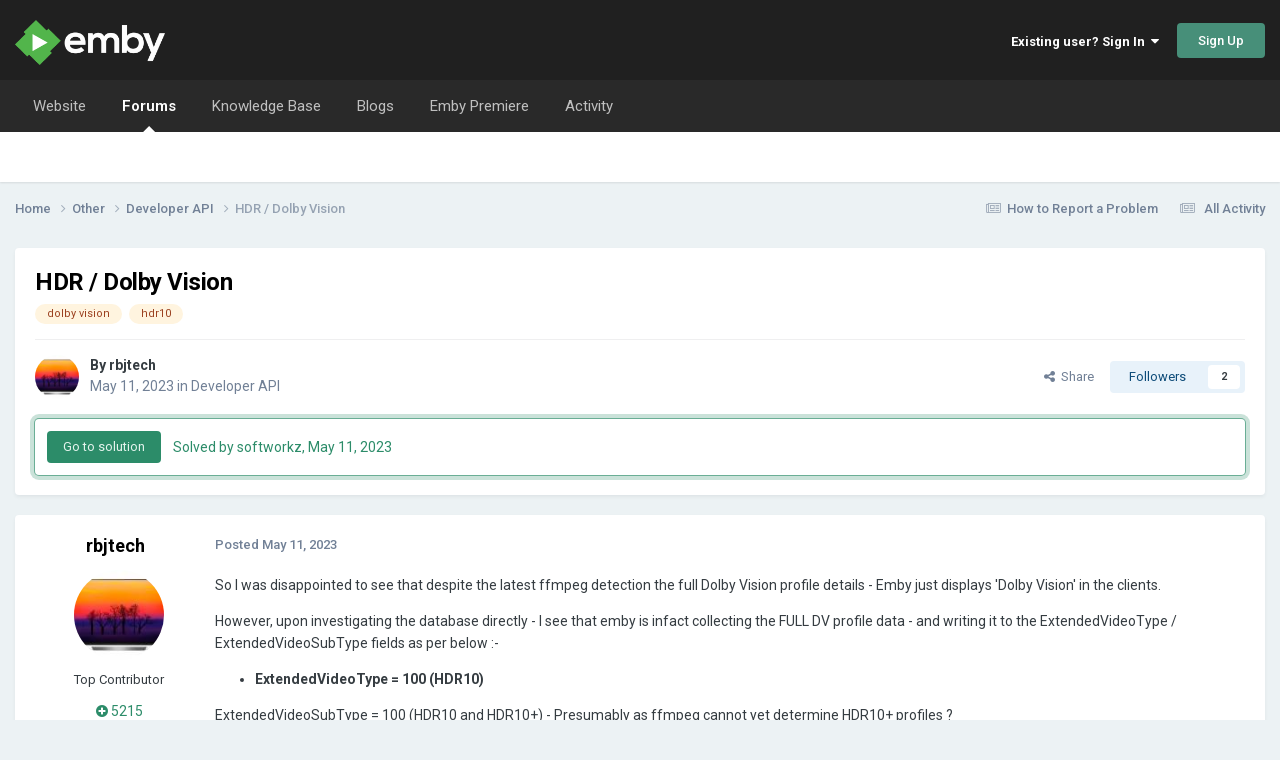

--- FILE ---
content_type: text/html;charset=UTF-8
request_url: https://emby.media/community/index.php?/topic/118622-hdr-dolby-vision/
body_size: 21980
content:
<!DOCTYPE html>
<html lang="en-US" dir="ltr">
	<head>
		<meta charset="utf-8">
        
		<title>HDR / Dolby Vision - Developer API - Emby Community</title>
		
		
		
		

	<meta name="viewport" content="width=device-width, initial-scale=1">



	<meta name="twitter:card" content="summary_large_image" />




	
		
			
				<meta property="og:title" content="HDR / Dolby Vision">
			
		
	

	
		
			
				<meta property="og:type" content="website">
			
		
	

	
		
			
				<meta property="og:url" content="https://emby.media/community/index.php?/topic/118622-hdr-dolby-vision/">
			
		
	

	
		
			
				<meta name="description" content="So I was disappointed to see that despite the latest ffmpeg detection the full Dolby Vision profile details - Emby just displays &#039;Dolby Vision&#039; in the clients. However, upon investigating the database directly - I see that emby is infact collecting the FULL DV profile data - and writing it to the...">
			
		
	

	
		
			
				<meta property="og:description" content="So I was disappointed to see that despite the latest ffmpeg detection the full Dolby Vision profile details - Emby just displays &#039;Dolby Vision&#039; in the clients. However, upon investigating the database directly - I see that emby is infact collecting the FULL DV profile data - and writing it to the...">
			
		
	

	
		
			
				<meta property="og:updated_time" content="2023-05-25T08:40:57Z">
			
		
	

	
		
			
				<meta name="keywords" content="dolby vision, hdr10">
			
		
	

	
		
			
				<meta property="og:image" content="https://emby.media/community/uploads/monthly_2023_05/image.png.7bed0cefb9e7242568bc4fe51fc1dfcd.png">
			
		
	

	
		
			
				<meta property="og:site_name" content="Emby Community">
			
		
	

	
		
			
				<meta property="og:locale" content="en_US">
			
		
	


	
		<link rel="canonical" href="https://emby.media/community/index.php?/topic/118622-hdr-dolby-vision/" />
	





<link rel="manifest" href="https://emby.media/community/index.php?/manifest.webmanifest/">
<meta name="msapplication-config" content="https://emby.media/community/index.php?/browserconfig.xml/">
<meta name="msapplication-starturl" content="/">
<meta name="application-name" content="Emby Community">
<meta name="apple-mobile-web-app-title" content="Emby Community">

	<meta name="theme-color" content="#202020">






	

	
		
			<link rel="icon" sizes="36x36" href="https://emby.media/community/uploads/monthly_2020_11/android-chrome-36x36.png?v=1723694068">
		
	

	
		
			<link rel="icon" sizes="48x48" href="https://emby.media/community/uploads/monthly_2020_11/android-chrome-48x48.png?v=1723694068">
		
	

	
		
			<link rel="icon" sizes="72x72" href="https://emby.media/community/uploads/monthly_2020_11/android-chrome-72x72.png?v=1723694068">
		
	

	
		
			<link rel="icon" sizes="96x96" href="https://emby.media/community/uploads/monthly_2020_11/android-chrome-96x96.png?v=1723694068">
		
	

	
		
			<link rel="icon" sizes="144x144" href="https://emby.media/community/uploads/monthly_2020_11/android-chrome-144x144.png?v=1723694068">
		
	

	
		
			<link rel="icon" sizes="192x192" href="https://emby.media/community/uploads/monthly_2020_11/android-chrome-192x192.png?v=1723694068">
		
	

	
		
			<link rel="icon" sizes="256x256" href="https://emby.media/community/uploads/monthly_2020_11/android-chrome-256x256.png?v=1723694068">
		
	

	
		
			<link rel="icon" sizes="384x384" href="https://emby.media/community/uploads/monthly_2020_11/android-chrome-384x384.png?v=1723694068">
		
	

	
		
			<link rel="icon" sizes="512x512" href="https://emby.media/community/uploads/monthly_2020_11/android-chrome-512x512.png?v=1723694068">
		
	

	
		
			<meta name="msapplication-square70x70logo" content="https://emby.media/community/uploads/monthly_2020_11/msapplication-square70x70logo.png?v=1723694068"/>
		
	

	
		
			<meta name="msapplication-TileImage" content="https://emby.media/community/uploads/monthly_2020_11/msapplication-TileImage.png?v=1723694068"/>
		
	

	
		
			<meta name="msapplication-square150x150logo" content="https://emby.media/community/uploads/monthly_2020_11/msapplication-square150x150logo.png?v=1723694068"/>
		
	

	
		
			<meta name="msapplication-wide310x150logo" content="https://emby.media/community/uploads/monthly_2020_11/msapplication-wide310x150logo.png?v=1723694068"/>
		
	

	
		
			<meta name="msapplication-square310x310logo" content="https://emby.media/community/uploads/monthly_2020_11/msapplication-square310x310logo.png?v=1723694068"/>
		
	

	
		
			
				<link rel="apple-touch-icon" href="https://emby.media/community/uploads/monthly_2020_11/apple-touch-icon-57x57.png?v=1723694068">
			
		
	

	
		
			
				<link rel="apple-touch-icon" sizes="60x60" href="https://emby.media/community/uploads/monthly_2020_11/apple-touch-icon-60x60.png?v=1723694068">
			
		
	

	
		
			
				<link rel="apple-touch-icon" sizes="72x72" href="https://emby.media/community/uploads/monthly_2020_11/apple-touch-icon-72x72.png?v=1723694068">
			
		
	

	
		
			
				<link rel="apple-touch-icon" sizes="76x76" href="https://emby.media/community/uploads/monthly_2020_11/apple-touch-icon-76x76.png?v=1723694068">
			
		
	

	
		
			
				<link rel="apple-touch-icon" sizes="114x114" href="https://emby.media/community/uploads/monthly_2020_11/apple-touch-icon-114x114.png?v=1723694068">
			
		
	

	
		
			
				<link rel="apple-touch-icon" sizes="120x120" href="https://emby.media/community/uploads/monthly_2020_11/apple-touch-icon-120x120.png?v=1723694068">
			
		
	

	
		
			
				<link rel="apple-touch-icon" sizes="144x144" href="https://emby.media/community/uploads/monthly_2020_11/apple-touch-icon-144x144.png?v=1723694068">
			
		
	

	
		
			
				<link rel="apple-touch-icon" sizes="152x152" href="https://emby.media/community/uploads/monthly_2020_11/apple-touch-icon-152x152.png?v=1723694068">
			
		
	

	
		
			
				<link rel="apple-touch-icon" sizes="180x180" href="https://emby.media/community/uploads/monthly_2020_11/apple-touch-icon-180x180.png?v=1723694068">
			
		
	





<link rel="preload" href="//emby.media/community/applications/core/interface/font/fontawesome-webfont.woff2?v=4.7.0" as="font" crossorigin="anonymous">
		


	<link rel="preconnect" href="https://fonts.googleapis.com">
	<link rel="preconnect" href="https://fonts.gstatic.com" crossorigin>
	
		<link href="https://fonts.googleapis.com/css2?family=Roboto:wght@300;400;500;600;700&display=swap" rel="stylesheet">
	



	<link rel='stylesheet' href='https://emby.media/community/uploads/css_built_1/341e4a57816af3ba440d891ca87450ff_framework.css?v=ac21c844741766556927' media='all'>

	<link rel='stylesheet' href='https://emby.media/community/uploads/css_built_1/05e81b71abe4f22d6eb8d1a929494829_responsive.css?v=ac21c844741766556927' media='all'>

	<link rel='stylesheet' href='https://emby.media/community/uploads/css_built_1/20446cf2d164adcc029377cb04d43d17_flags.css?v=ac21c844741766556927' media='all'>

	<link rel='stylesheet' href='https://emby.media/community/uploads/css_built_1/90eb5adf50a8c640f633d47fd7eb1778_core.css?v=ac21c844741766556927' media='all'>

	<link rel='stylesheet' href='https://emby.media/community/uploads/css_built_1/5a0da001ccc2200dc5625c3f3934497d_core_responsive.css?v=ac21c844741766556927' media='all'>

	<link rel='stylesheet' href='https://emby.media/community/uploads/css_built_1/4d6a11e8b4b62e126784f10092df229b_typicons.css?v=ac21c844741766556927' media='all'>

	<link rel='stylesheet' href='https://emby.media/community/uploads/css_built_1/b894c0b8cc964798aa59066df91cdbe2_modern_tags.css?v=ac21c844741766556927' media='all'>

	<link rel='stylesheet' href='https://emby.media/community/uploads/css_built_1/62e269ced0fdab7e30e026f1d30ae516_forums.css?v=ac21c844741766556927' media='all'>

	<link rel='stylesheet' href='https://emby.media/community/uploads/css_built_1/76e62c573090645fb99a15a363d8620e_forums_responsive.css?v=ac21c844741766556927' media='all'>

	<link rel='stylesheet' href='https://emby.media/community/uploads/css_built_1/ebdea0c6a7dab6d37900b9190d3ac77b_topics.css?v=ac21c844741766556927' media='all'>





<link rel='stylesheet' href='https://emby.media/community/uploads/css_built_1/258adbb6e4f3e83cd3b355f84e3fa002_custom.css?v=ac21c844741766556927' media='all'>




		
		

	</head>
	<body class="ipsApp ipsApp_front ipsJS_none ipsClearfix" data-controller="core.front.core.app"  data-message=""  data-pageapp="forums" data-pagelocation="front" data-pagemodule="forums" data-pagecontroller="topic" data-pageid="118622"   >
		
        

        

		<a href="#ipsLayout_mainArea" class="ipsHide" title="Go to main content on this page" accesskey="m">Jump to content</a>
		





		<div id="ipsLayout_header" class="ipsClearfix">
			<header>
				<div class="ipsLayout_container">
					


<a href='https://emby.media/community/' id='elLogo' accesskey='1'><img src="https://emby.media/community/uploads/monthly_2020_06/logoemby.png.6d40431387e2fb250dba418c1c996be6.png" alt='Emby Community'></a>

					
						

	<ul id='elUserNav' class='ipsList_inline cSignedOut ipsResponsive_showDesktop'>
		
        
		
        
        
            
            <li id='elSignInLink'>
                <a href='https://emby.media/community/index.php?/login/' data-ipsMenu-closeOnClick="false" data-ipsMenu id='elUserSignIn'>
                    Existing user? Sign In &nbsp;<i class='fa fa-caret-down'></i>
                </a>
                
<div id='elUserSignIn_menu' class='ipsMenu ipsMenu_auto ipsHide'>
	<form accept-charset='utf-8' method='post' action='https://emby.media/community/index.php?/login/'>
		<input type="hidden" name="csrfKey" value="dd956c05f47d11f3e70af45c5ef2cd92">
		<input type="hidden" name="ref" value="aHR0cHM6Ly9lbWJ5Lm1lZGlhL2NvbW11bml0eS9pbmRleC5waHA/L3RvcGljLzExODYyMi1oZHItZG9sYnktdmlzaW9uLw==">
		<div data-role="loginForm">
			
			
			
				
<div class="ipsPad ipsForm ipsForm_vertical">
	<h4 class="ipsType_sectionHead">Sign In</h4>
	<br><br>
	<ul class='ipsList_reset'>
		<li class="ipsFieldRow ipsFieldRow_noLabel ipsFieldRow_fullWidth">
			
			
				<input type="email" placeholder="Email Address" name="auth" autocomplete="email">
			
		</li>
		<li class="ipsFieldRow ipsFieldRow_noLabel ipsFieldRow_fullWidth">
			<input type="password" placeholder="Password" name="password" autocomplete="current-password">
		</li>
		<li class="ipsFieldRow ipsFieldRow_checkbox ipsClearfix">
			<span class="ipsCustomInput">
				<input type="checkbox" name="remember_me" id="remember_me_checkbox" value="1" checked aria-checked="true">
				<span></span>
			</span>
			<div class="ipsFieldRow_content">
				<label class="ipsFieldRow_label" for="remember_me_checkbox">Remember me</label>
				<span class="ipsFieldRow_desc">Not recommended on shared computers</span>
			</div>
		</li>
		<li class="ipsFieldRow ipsFieldRow_fullWidth">
			<button type="submit" name="_processLogin" value="usernamepassword" class="ipsButton ipsButton_primary ipsButton_small" id="elSignIn_submit">Sign In</button>
			
				<p class="ipsType_right ipsType_small">
					
						<a href='https://emby.media/community/index.php?/lostpassword/' >
					
					Forgot your password?</a>
				</p>
			
		</li>
	</ul>
</div>
			
		</div>
	</form>
</div>
            </li>
            
        
		
			<li>
				
					<a href='https://emby.media/community/index.php?/register/' data-ipsDialog data-ipsDialog-size='narrow' data-ipsDialog-title='Sign Up' id='elRegisterButton' class='ipsButton ipsButton_normal ipsButton_primary'>Sign Up</a>
				
			</li>
		
	</ul>

						
<ul class='ipsMobileHamburger ipsList_reset ipsResponsive_hideDesktop'>
	<li data-ipsDrawer data-ipsDrawer-drawerElem='#elMobileDrawer'>
		<a href='#'>
			
			
				
			
			
			
			<i class='fa fa-navicon'></i>
		</a>
	</li>
</ul>
					
				</div>
			</header>
			

	<nav data-controller='core.front.core.navBar' class=' ipsResponsive_showDesktop'>
		<div class='ipsNavBar_primary ipsLayout_container '>
			<ul data-role="primaryNavBar" class='ipsClearfix'>
				


	
		
		
		<li  id='elNavSecondary_18' data-role="navBarItem" data-navApp="core" data-navExt="CustomItem">
			
			
				<a href="https://emby.media/" target='_blank' rel="noopener" data-navItem-id="18" >
					Website<span class='ipsNavBar_active__identifier'></span>
				</a>
			
			
		</li>
	
	

	
		
		
			
		
		<li class='ipsNavBar_active' data-active id='elNavSecondary_10' data-role="navBarItem" data-navApp="forums" data-navExt="Forums">
			
			
				<a href="https://emby.media/community/index.php"  data-navItem-id="10" data-navDefault>
					Forums<span class='ipsNavBar_active__identifier'></span>
				</a>
			
			
		</li>
	
	

	
		
		
		<li  id='elNavSecondary_20' data-role="navBarItem" data-navApp="core" data-navExt="CustomItem">
			
			
				<a href="https://emby.media/support/" target='_blank' rel="noopener" data-navItem-id="20" >
					Knowledge Base<span class='ipsNavBar_active__identifier'></span>
				</a>
			
			
		</li>
	
	

	
		
		
		<li  id='elNavSecondary_25' data-role="navBarItem" data-navApp="blog" data-navExt="Blogs">
			
			
				<a href="https://emby.media/community/index.php?/blogs/"  data-navItem-id="25" >
					Blogs<span class='ipsNavBar_active__identifier'></span>
				</a>
			
			
		</li>
	
	

	
		
		
		<li  id='elNavSecondary_19' data-role="navBarItem" data-navApp="core" data-navExt="CustomItem">
			
			
				<a href="https://emby.media/premiere.html" target='_blank' rel="noopener" data-navItem-id="19" >
					Emby Premiere<span class='ipsNavBar_active__identifier'></span>
				</a>
			
			
		</li>
	
	

	
		
		
		<li  id='elNavSecondary_2' data-role="navBarItem" data-navApp="core" data-navExt="CustomItem">
			
			
				<a href="https://emby.media/community/index.php?/discover/"  data-navItem-id="2" >
					Activity<span class='ipsNavBar_active__identifier'></span>
				</a>
			
			
				<ul class='ipsNavBar_secondary ipsHide' data-role='secondaryNavBar'>
					


	
	

	
	

	
	

	
	

	
	

	
	

	
	

	
		
		
		<li  id='elNavSecondary_14' data-role="navBarItem" data-navApp="core" data-navExt="StaffDirectory">
			
			
				<a href="https://emby.media/community/index.php?/staff/"  data-navItem-id="14" >
					Staff<span class='ipsNavBar_active__identifier'></span>
				</a>
			
			
		</li>
	
	

					<li class='ipsHide' id='elNavigationMore_2' data-role='navMore'>
						<a href='#' data-ipsMenu data-ipsMenu-appendTo='#elNavigationMore_2' id='elNavigationMore_2_dropdown'>More <i class='fa fa-caret-down'></i></a>
						<ul class='ipsHide ipsMenu ipsMenu_auto' id='elNavigationMore_2_dropdown_menu' data-role='moreDropdown'></ul>
					</li>
				</ul>
			
		</li>
	
	

				<li class='ipsHide' id='elNavigationMore' data-role='navMore'>
					<a href='#' data-ipsMenu data-ipsMenu-appendTo='#elNavigationMore' id='elNavigationMore_dropdown'>More</a>
					<ul class='ipsNavBar_secondary ipsHide' data-role='secondaryNavBar'>
						<li class='ipsHide' id='elNavigationMore_more' data-role='navMore'>
							<a href='#' data-ipsMenu data-ipsMenu-appendTo='#elNavigationMore_more' id='elNavigationMore_more_dropdown'>More <i class='fa fa-caret-down'></i></a>
							<ul class='ipsHide ipsMenu ipsMenu_auto' id='elNavigationMore_more_dropdown_menu' data-role='moreDropdown'></ul>
						</li>
					</ul>
				</li>
			</ul>
			

		</div>
	</nav>

			
<ul id='elMobileNav' class='ipsResponsive_hideDesktop' data-controller='core.front.core.mobileNav'>
	
		
			
			
				
				
			
				
					<li id='elMobileBreadcrumb'>
						<a href='https://emby.media/community/index.php?/forum/47-developer-api/'>
							<span>Developer API</span>
						</a>
					</li>
				
				
			
				
				
			
		
	
	
	
	<li >
		<a data-action="defaultStream" href='https://emby.media/community/index.php?/discover/'><i class="fa fa-newspaper-o" aria-hidden="true"></i></a>
	</li>

	

	
</ul>
		</div>
		<main id="ipsLayout_body" class="ipsLayout_container">
			<div id="ipsLayout_contentArea">
				<div id="ipsLayout_contentWrapper">
					
<nav class="ipsBreadcrumb ipsBreadcrumb_top ipsFaded_withHover">
	

	<ul class="ipsList_inline ipsPos_right">
<li><a class='ipsType_light' href='https://emby.media/community/index.php?/topic/739-how-to-report-a-problem/'><i class='fa fa-newspaper-o'></i>How to Report a Problem</a></li>
		
		<li >
			<a data-action="defaultStream" class="ipsType_light " href="https://emby.media/community/index.php?/discover/"><i class="fa fa-newspaper-o" aria-hidden="true"></i> <span>All Activity</span></a>
		</li>
		
	</ul>

	<ul data-role="breadcrumbList">
		<li>
			<a title="Home" href="https://emby.media/community/">
				<span>Home <i class="fa fa-angle-right"></i></span>
			</a>
		</li>
		
		
			<li>
				
					<a href="https://emby.media/community/index.php?/forum/170-other/">
						<span>Other <i class="fa fa-angle-right" aria-hidden="true"></i></span>
					</a>
				
			</li>
		
			<li>
				
					<a href="https://emby.media/community/index.php?/forum/47-developer-api/">
						<span>Developer API <i class="fa fa-angle-right" aria-hidden="true"></i></span>
					</a>
				
			</li>
		
			<li>
				
					HDR / Dolby Vision
				
			</li>
		
	</ul>
</nav>
					
					<div id="ipsLayout_mainArea">
						
						
						
						

	




						



<div class="ipsPageHeader ipsResponsive_pull ipsBox ipsPadding sm:ipsPadding:half ipsMargin_bottom">
		
	
	<div class="ipsFlex ipsFlex-ai:center ipsFlex-fw:wrap ipsGap:4">
		<div class="ipsFlex-flex:11">
			<h1 class="ipsType_pageTitle ipsContained_container">
				
                    
                    
					
					
				

				
				
					<span class="ipsType_break ipsContained">
						<span>HDR / Dolby Vision</span>
					</span>
				
			</h1>
			
			
				


	
		<ul class="ipsTags ipsList_inline " >
			
				
					

<li >
	
	
	
	<a href="https://emby.media/community/index.php?/tags/dolby%20vision/" title="Find other content tagged with 'dolby vision'" class="ipsTag" rel="tag"><span>dolby vision</span></a>

	
</li>

				
					

<li >
	
	
	
	<a href="https://emby.media/community/index.php?/tags/hdr10/" title="Find other content tagged with 'hdr10'" class="ipsTag" rel="tag"><span>hdr10</span></a>

	
</li>

				
			
			
		</ul>
		
	

			
		</div>
		
	</div>
	<hr class="ipsHr">
	<div class="ipsPageHeader__meta ipsFlex ipsFlex-jc:between ipsFlex-ai:center ipsFlex-fw:wrap ipsGap:3">
		<div class="ipsFlex-flex:11">
			<div class="ipsPhotoPanel ipsPhotoPanel_mini ipsPhotoPanel_notPhone ipsClearfix">
				

	<span class='ipsUserPhoto ipsUserPhoto_mini '>
		<img src='https://emby.media/community/uploads/profile/photo-thumb-101125.jpg' alt='rbjtech' loading="lazy">
	</span>

				<div>
					<p class="ipsType_reset ipsType_blendLinks">
						<span class="ipsType_normal">
						
							<strong>By 


rbjtech</strong><br>
							<span class="ipsType_light"><time datetime='2023-05-11T14:55:00Z' title='05/11/23 02:55  PM' data-short='2 yr'>May 11, 2023</time> in <a href="https://emby.media/community/index.php?/forum/47-developer-api/">Developer API</a></span>
						
						</span>
					</p>
				</div>
			</div>
		</div>
		
			<div class="ipsFlex-flex:01 ipsResponsive_hidePhone">
				<div class="ipsShareLinks">
					
						


    <a href='#elShareItem_1263630139_menu' id='elShareItem_1263630139' data-ipsMenu class='ipsShareButton ipsButton ipsButton_verySmall ipsButton_link ipsButton_link--light'>
        <span><i class='fa fa-share-alt'></i></span> &nbsp;Share
    </a>

    <div class='ipsPadding ipsMenu ipsMenu_normal ipsHide' id='elShareItem_1263630139_menu' data-controller="core.front.core.sharelink">
        
        
        <span data-ipsCopy data-ipsCopy-flashmessage>
            <a href="https://emby.media/community/index.php?/topic/118622-hdr-dolby-vision/" class="ipsButton ipsButton_light ipsButton_small ipsButton_fullWidth" data-role="copyButton" data-clipboard-text="https://emby.media/community/index.php?/topic/118622-hdr-dolby-vision/" data-ipstooltip title='Copy Link to Clipboard'><i class="fa fa-clone"></i> https://emby.media/community/index.php?/topic/118622-hdr-dolby-vision/</a>
        </span>
        <ul class='ipsShareLinks ipsMargin_top:half'>
            
                <li>
<a href="https://x.com/share?url=https%3A%2F%2Femby.media%2Fcommunity%2Findex.php%3F%2Ftopic%2F118622-hdr-dolby-vision%2F" class="cShareLink cShareLink_x" target="_blank" data-role="shareLink" title='Share on X' data-ipsTooltip rel='nofollow noopener'>
    <i class="fa fa-x"></i>
</a></li>
            
                <li>
<a href="https://www.facebook.com/sharer/sharer.php?u=https%3A%2F%2Femby.media%2Fcommunity%2Findex.php%3F%2Ftopic%2F118622-hdr-dolby-vision%2F" class="cShareLink cShareLink_facebook" target="_blank" data-role="shareLink" title='Share on Facebook' data-ipsTooltip rel='noopener nofollow'>
	<i class="fa fa-facebook"></i>
</a></li>
            
                <li>
<a href="https://www.reddit.com/submit?url=https%3A%2F%2Femby.media%2Fcommunity%2Findex.php%3F%2Ftopic%2F118622-hdr-dolby-vision%2F&amp;title=HDR+%2F+Dolby+Vision" rel="nofollow noopener" class="cShareLink cShareLink_reddit" target="_blank" title='Share on Reddit' data-ipsTooltip>
	<i class="fa fa-reddit"></i>
</a></li>
            
                <li>
<a href="mailto:?subject=HDR%20%2F%20Dolby%20Vision&body=https%3A%2F%2Femby.media%2Fcommunity%2Findex.php%3F%2Ftopic%2F118622-hdr-dolby-vision%2F" rel='nofollow' class='cShareLink cShareLink_email' title='Share via email' data-ipsTooltip>
	<i class="fa fa-envelope"></i>
</a></li>
            
                <li>
<a href="https://pinterest.com/pin/create/button/?url=https://emby.media/community/index.php?/topic/118622-hdr-dolby-vision/&amp;media=" class="cShareLink cShareLink_pinterest" rel="nofollow noopener" target="_blank" data-role="shareLink" title='Share on Pinterest' data-ipsTooltip>
	<i class="fa fa-pinterest"></i>
</a></li>
            
        </ul>
        
            <hr class='ipsHr'>
            <button class='ipsHide ipsButton ipsButton_verySmall ipsButton_light ipsButton_fullWidth ipsMargin_top:half' data-controller='core.front.core.webshare' data-role='webShare' data-webShareTitle='HDR / Dolby Vision' data-webShareText='HDR / Dolby Vision' data-webShareUrl='https://emby.media/community/index.php?/topic/118622-hdr-dolby-vision/'>More sharing options...</button>
        
    </div>

					
					
                    

					



					

<div data-followApp='forums' data-followArea='topic' data-followID='118622' data-controller='core.front.core.followButton'>
	

	<a href='https://emby.media/community/index.php?/login/' rel="nofollow" class="ipsFollow ipsPos_middle ipsButton ipsButton_light ipsButton_verySmall " data-role="followButton" data-ipsTooltip title='Sign in to follow this'>
		<span>Followers</span>
		<span class='ipsCommentCount'>2</span>
	</a>

</div>
				</div>
			</div>
					
	</div>
	
		
			<div class="ipsBox ipsBox--child ipsComment ipsComment_solved ipsMargin:none ipsMargin_top ipsPadding:half">
				<div class="ipsFlex ipsFlex-ai:center sm:ipsFlex-fd:column ipsGap:3">
					<a href="https://emby.media/community/index.php?/topic/118622-hdr-dolby-vision/&amp;do=findComment&amp;comment=1251766" rel="nofollow" class="ipsButton ipsButton_verySmall ipsButton_positive sm:ipsFlex-as:stretch">Go to solution</a>
					<span class="ipsFlex-flex:10 ipsType_positive ipsType_normal">
						Solved by softworkz, <time datetime='2023-05-11T16:39:31Z' title='05/11/23 04:39  PM' data-short='2 yr'>May 11, 2023</time>
					</span>
				</div>
			</div>
		
	
	
</div>








<div class="ipsClearfix">
	<ul class="ipsToolList ipsToolList_horizontal ipsClearfix ipsSpacer_both ipsResponsive_hidePhone">
		
		
		
	</ul>
</div>

<div id="comments" data-controller="core.front.core.commentFeed,forums.front.topic.view, core.front.core.ignoredComments" data-autopoll data-baseurl="https://emby.media/community/index.php?/topic/118622-hdr-dolby-vision/" data-lastpage data-feedid="topic-118622" class="cTopic ipsClear ipsSpacer_top">
	
			
	

	

<div data-controller='core.front.core.recommendedComments' data-url='https://emby.media/community/index.php?/topic/118622-hdr-dolby-vision/&amp;recommended=comments' class='ipsRecommendedComments ipsHide'>
	<div data-role="recommendedComments">
		<h2 class='ipsType_sectionHead ipsType_large ipsType_bold ipsMargin_bottom'>Recommended Posts</h2>
		
	</div>
</div>
	
	<div id="elPostFeed" data-role="commentFeed" data-controller="core.front.core.moderation" >
		<form action="https://emby.media/community/index.php?/topic/118622-hdr-dolby-vision/&amp;csrfKey=dd956c05f47d11f3e70af45c5ef2cd92&amp;do=multimodComment" method="post" data-ipspageaction data-role="moderationTools">
			
			
				

					

					
					



<a id="findComment-1251738"></a>
<a id="comment-1251738"></a>
<article  id="elComment_1251738" class="cPost ipsBox ipsResponsive_pull  ipsComment  ipsComment_parent ipsClearfix ipsClear ipsColumns ipsColumns_noSpacing ipsColumns_collapsePhone    ">
	

	

	<div class="cAuthorPane_mobile ipsResponsive_showPhone">
		<div class="cAuthorPane_photo">
			<div class="cAuthorPane_photoWrap">
				

	<span class='ipsUserPhoto ipsUserPhoto_large '>
		<img src='https://emby.media/community/uploads/profile/photo-thumb-101125.jpg' alt='rbjtech' loading="lazy">
	</span>

				
				
			</div>
		</div>
		<div class="cAuthorPane_content">
			<h3 class="ipsType_sectionHead cAuthorPane_author ipsType_break ipsType_blendLinks ipsFlex ipsFlex-ai:center">
				


rbjtech
			

	<span class="ipsMargin_left:half">

	
		<span title="Member's total reputation" data-ipsTooltip class='ipsRepBadge ipsRepBadge_positive'>
	
			<i class='fa fa-plus-circle'></i> 5215
	
		</span>
	
</span>
</h3>
			<div class="ipsType_light ipsType_reset">
			    <a href="https://emby.media/community/index.php?/topic/118622-hdr-dolby-vision/#findComment-1251738" rel="nofollow" class="ipsType_blendLinks">Posted <time datetime='2023-05-11T14:55:00Z' title='05/11/23 02:55  PM' data-short='2 yr'>May 11, 2023</time></a>
				
			</div>
		</div>
	</div>
	<aside class="ipsComment_author cAuthorPane ipsColumn ipsColumn_medium ipsResponsive_hidePhone">
		<h3 class="ipsType_sectionHead cAuthorPane_author ipsType_blendLinks ipsType_break">
<strong>


rbjtech</strong>
			
		</h3>
		<ul class="cAuthorPane_info ipsList_reset">

	
		
			
		
			
		
			
		
			
		
			
		
			
		
			
		
	
		
			
		
			
		
			
		
	
		
			
		
	
		
			
				<li data-role='rankTitle' class="ipsType_normal">
					
				</li>
				

			<li data-role="photo" class="cAuthorPane_photo">
				<div class="cAuthorPane_photoWrap">
					

	<span class='ipsUserPhoto ipsUserPhoto_large '>
		<img src='https://emby.media/community/uploads/profile/photo-thumb-101125.jpg' alt='rbjtech' loading="lazy">
	</span>

					
					
				</div>
			</li>
			
				
<li data-role="group">Top Contributor</li>

	<li data-role='reputationCount' class="ipsType_normal ipsMargin_top:half">
		

	
		<span title="Member's total reputation" data-ipsTooltip class='ipsRepBadge ipsRepBadge_positive'>
	
			<i class='fa fa-plus-circle'></i> 5215
	
		</span>
	

	</li>

				
			
			
				<li data-role="stats" class="ipsMargin_top" style="margin-top: 0 !important;">
					<ul class="ipsList_reset ipsType_light ipsFlex ipsFlex-ai:center ipsFlex-jc:center ipsGap_row:2 cAuthorPane_stats">
						<li>
							
								<i class="fa fa-comment"></i> 9k
							
						</li>
						
							<li>
										
									   <i class="fa fa-check-circle"></i> 136
								
							</li>
						
					</ul>
				</li>
			
			
				

	
	<li data-role='custom-field' class='ipsResponsive_hidePhone ipsType_break'>
		
<strong>Location:</strong> London, UK
	</li>
	

			
		</ul>
	</aside>
	<div class="ipsColumn ipsColumn_fluid ipsMargin:none">
		

<div id="comment-1251738_wrap" data-controller="core.front.core.comment" data-commentapp="forums" data-commenttype="forums" data-commentid="1251738" data-quotedata="{&quot;userid&quot;:101125,&quot;username&quot;:&quot;rbjtech&quot;,&quot;timestamp&quot;:1683816900,&quot;contentapp&quot;:&quot;forums&quot;,&quot;contenttype&quot;:&quot;forums&quot;,&quot;contentid&quot;:118622,&quot;contentclass&quot;:&quot;forums_Topic&quot;,&quot;contentcommentid&quot;:1251738}" class="ipsComment_content ipsType_medium">

	<div class="ipsComment_meta ipsType_light ipsFlex ipsFlex-ai:center ipsFlex-jc:between ipsFlex-fd:row-reverse">
		<div class="ipsType_light ipsType_reset ipsType_blendLinks ipsComment_toolWrap">
			<div class="ipsResponsive_hidePhone ipsComment_badges">
				<ul class="ipsList_reset ipsFlex ipsFlex-jc:end ipsFlex-fw:wrap ipsGap:2 ipsGap_row:1">
					
					
					
					
					
				</ul>
			</div>
			<ul class="ipsList_reset ipsComment_tools">
				<li>
					<a href="#elControls_1251738_menu" class="ipsComment_ellipsis" id="elControls_1251738" title="More options..." data-ipsmenu data-ipsmenu-appendto="#comment-1251738_wrap"><i class="fa fa-ellipsis-h"></i></a>
					<ul id="elControls_1251738_menu" class="ipsMenu ipsMenu_narrow ipsHide">
						
						
                        
						
						
						
							
								
							
							
							
							
							
							
						
					</ul>
				</li>
				
			</ul>
		</div>

		<div class="ipsType_reset ipsResponsive_hidePhone">
		   
		   Posted <time datetime='2023-05-11T14:55:00Z' title='05/11/23 02:55  PM' data-short='2 yr'>May 11, 2023</time>
		   
			
			<span class="ipsResponsive_hidePhone">
				
				
			</span>
		</div>
	</div>

	

    

	<div class="cPost_contentWrap">
		
		<div data-role="commentContent" class="ipsType_normal ipsType_richText ipsPadding_bottom ipsContained" data-controller="core.front.core.lightboxedImages">
			<p>
	So I was disappointed to see that despite the latest ffmpeg detection the full Dolby Vision profile details - Emby just displays 'Dolby Vision' in the clients.
</p>

<p>
	However, upon investigating the database directly - I see that emby is infact collecting the FULL DV profile data - and writing it to the ExtendedVideoType / ExtendedVideoSubType fields as per below <span>:-</span>
</p>

<ul>
	<li>
		<strong>ExtendedVideoType = 100 (HDR10)</strong>
	</li>
</ul>

<p>
	ExtendedVideoSubType = 100 (HDR10 and HDR10+) - Presumably as ffmpeg cannot yet determine HDR10+ profiles ?
</p>

<p>
	 
</p>

<ul>
	<li>
		<strong>ExtendedVideoType = 130 (Dolby Vision)</strong>
	</li>
</ul>

<p>
	ExtendedVideoSubType = 1350 (DV5), ExtendedVideoSubType = 1736 (DV7), ExtendedVideoSubType = 1381 (DV8)
</p>

<p>
	 
</p>

<ul>
	<li>
		<strong>ExtendedVideoType = 120 (HLG)</strong>
	</li>
</ul>

<p>
	 
</p>

<p>
	An API query returns the SubType as 'None' but in the database it has a sub-type (of 1381, so should return DV8)..
</p>

<pre class="ipsCode">          "ExtendedVideoType": "DolbyVision",
          "ExtendedVideoSubtype": "None",</pre>

<p>
	 Is this a conscious decision to not include this - and if so, may I ask if this is planned on a future update ?
</p>

<p>
	Thanks,
</p>

<p>
	<a contenteditable="false" data-ipshover="" data-ipshover-target="https://emby.media/community/index.php?/profile/20815-softworkz/&amp;do=hovercard" data-mentionid="20815" href="https://emby.media/community/index.php?/profile/20815-softworkz/" rel="">@softworkz</a>FYI
</p>

<p>
	 
</p>


			
		</div>

		
			<div class="ipsItemControls">
				
					
						

	<div data-controller='core.front.core.reaction' class='ipsItemControls_right ipsClearfix '>	
		<div class='ipsReact ipsPos_right'>
			
				
				<div class='ipsReact_blurb ' data-role='reactionBlurb'>
					
						

	
	<ul class='ipsReact_reactions'>
		
		
			
				
				<li class='ipsReact_reactCount'>
					
						<span data-ipsTooltip title="Like">
					
							<span>
								<img src='https://emby.media/community/uploads/reactions/react_like.png' alt="Like" loading="lazy">
							</span>
							<span>
								1
							</span>
					
						</span>
					
				</li>
			
		
	</ul>

					
				</div>
			
			
			
		</div>
	</div>

					
				
				<ul class="ipsComment_controls ipsClearfix ipsItemControls_left" data-role="commentControls">

					
						
						
						
						
												
					
					<li class="ipsHide" data-role="commentLoading">
						<span class="ipsLoading ipsLoading_tiny ipsLoading_noAnim"></span>
					</li>
				




</ul>
			</div>
		

		
			

		
	</div>

	
    
</div>

	</div>
</article>

					
					
					
				

					

					
					



<a id="findComment-1251748"></a>
<a id="comment-1251748"></a>
<article  id="elComment_1251748" class="cPost ipsBox ipsResponsive_pull  ipsComment  ipsComment_parent ipsClearfix ipsClear ipsColumns ipsColumns_noSpacing ipsColumns_collapsePhone    ">
	

	

	<div class="cAuthorPane_mobile ipsResponsive_showPhone">
		<div class="cAuthorPane_photo">
			<div class="cAuthorPane_photoWrap">
				

	<span class='ipsUserPhoto ipsUserPhoto_large '>
		<img src='https://emby.media/community/uploads/monthly_2025_12/Skull_Tux_small.thumb.png.ceab316bfcbbedf4e060e74ee66e9c3d.png' alt='softworkz' loading="lazy">
	</span>

				
				
					<a href="https://emby.media/community/index.php?/profile/20815-softworkz/badges/" rel="nofollow">
						
<img src='https://emby.media/community/uploads/monthly_2021_10/EmbyLogo_Outset_15.svg.7c237a70ecc62d981e895f9b3225cb99.svg' loading="lazy" alt="Emby Team" class="cAuthorPane_badge cAuthorPane_badge--rank ipsOutline ipsOutline:2px" data-ipsTooltip title="Rank: Emby Team (13/13)">
					</a>
				
			</div>
		</div>
		<div class="cAuthorPane_content">
			<h3 class="ipsType_sectionHead cAuthorPane_author ipsType_break ipsType_blendLinks ipsFlex ipsFlex-ai:center">
				


<span style='color:#8590df'>softworkz</span>
			

	<span class="ipsMargin_left:half">

	
		<span title="Member's total reputation" data-ipsTooltip class='ipsRepBadge ipsRepBadge_positive'>
	
			<i class='fa fa-plus-circle'></i> 5030
	
		</span>
	
</span>
</h3>
			<div class="ipsType_light ipsType_reset">
			    <a href="https://emby.media/community/index.php?/topic/118622-hdr-dolby-vision/#findComment-1251748" rel="nofollow" class="ipsType_blendLinks">Posted <time datetime='2023-05-11T15:43:22Z' title='05/11/23 03:43  PM' data-short='2 yr'>May 11, 2023</time></a>
				
			</div>
		</div>
	</div>
	<aside class="ipsComment_author cAuthorPane ipsColumn ipsColumn_medium ipsResponsive_hidePhone">
		<h3 class="ipsType_sectionHead cAuthorPane_author ipsType_blendLinks ipsType_break">
<strong>


softworkz</strong>
			
		</h3>
		<ul class="cAuthorPane_info ipsList_reset">

	
		
			
		
			
		
			
		
			
		
			
		
			
		
			
		
	
		
			
		
			
		
			
		
	
		
			
		
	
		
			
				<li data-role='rankTitle' class="ipsType_normal">
					in tux land
				</li>
				

			<li data-role="photo" class="cAuthorPane_photo">
				<div class="cAuthorPane_photoWrap">
					

	<span class='ipsUserPhoto ipsUserPhoto_large '>
		<img src='https://emby.media/community/uploads/monthly_2025_12/Skull_Tux_small.thumb.png.ceab316bfcbbedf4e060e74ee66e9c3d.png' alt='softworkz' loading="lazy">
	</span>

					
					
						
<img src='https://emby.media/community/uploads/monthly_2021_10/EmbyLogo_Outset_15.svg.7c237a70ecc62d981e895f9b3225cb99.svg' loading="lazy" alt="Emby Team" class="cAuthorPane_badge cAuthorPane_badge--rank ipsOutline ipsOutline:2px" data-ipsTooltip title="Rank: Emby Team (13/13)">
					
				</div>
			</li>
			
				

	<li data-role='group-icon'><img src='https://emby.media/community/uploads/monthly_2021_10/Emby_Team.png.cbf4bdde51b6f4e498f8428395155d1a.png' alt='' class='cAuthorGroupIcon'></li>
<li data-role="group"><span style='color:#8590df'>Emby Dev's</span></li>

	<li data-role='reputationCount' class="ipsType_normal ipsMargin_top:half">
		

	
		<span title="Member's total reputation" data-ipsTooltip class='ipsRepBadge ipsRepBadge_positive'>
	
			<i class='fa fa-plus-circle'></i> 5030
	
		</span>
	

	</li>

				
					
				
			
			
				<li data-role="stats" class="ipsMargin_top" style="margin-top: 0 !important;">
					<ul class="ipsList_reset ipsType_light ipsFlex ipsFlex-ai:center ipsFlex-jc:center ipsGap_row:2 cAuthorPane_stats">
						<li>
							
								<i class="fa fa-comment"></i> 10.3k
							
						</li>
						
							<li>
										
									   <i class="fa fa-check-circle"></i> 269
								
							</li>
						
					</ul>
				</li>
			
			
				

			
		</ul>
	</aside>
	<div class="ipsColumn ipsColumn_fluid ipsMargin:none">
		

<div id="comment-1251748_wrap" data-controller="core.front.core.comment" data-commentapp="forums" data-commenttype="forums" data-commentid="1251748" data-quotedata="{&quot;userid&quot;:20815,&quot;username&quot;:&quot;softworkz&quot;,&quot;timestamp&quot;:1683819802,&quot;contentapp&quot;:&quot;forums&quot;,&quot;contenttype&quot;:&quot;forums&quot;,&quot;contentid&quot;:118622,&quot;contentclass&quot;:&quot;forums_Topic&quot;,&quot;contentcommentid&quot;:1251748}" class="ipsComment_content ipsType_medium">

	<div class="ipsComment_meta ipsType_light ipsFlex ipsFlex-ai:center ipsFlex-jc:between ipsFlex-fd:row-reverse">
		<div class="ipsType_light ipsType_reset ipsType_blendLinks ipsComment_toolWrap">
			<div class="ipsResponsive_hidePhone ipsComment_badges">
				<ul class="ipsList_reset ipsFlex ipsFlex-jc:end ipsFlex-fw:wrap ipsGap:2 ipsGap_row:1">
					
					
					
					
					
				</ul>
			</div>
			<ul class="ipsList_reset ipsComment_tools">
				<li>
					<a href="#elControls_1251748_menu" class="ipsComment_ellipsis" id="elControls_1251748" title="More options..." data-ipsmenu data-ipsmenu-appendto="#comment-1251748_wrap"><i class="fa fa-ellipsis-h"></i></a>
					<ul id="elControls_1251748_menu" class="ipsMenu ipsMenu_narrow ipsHide">
						
						
                        
						
						
						
							
								
							
							
							
							
							
							
						
					</ul>
				</li>
				
			</ul>
		</div>

		<div class="ipsType_reset ipsResponsive_hidePhone">
		   
		   Posted <time datetime='2023-05-11T15:43:22Z' title='05/11/23 03:43  PM' data-short='2 yr'>May 11, 2023</time>
		   
			
			<span class="ipsResponsive_hidePhone">
				
					(edited)
				
				
			</span>
		</div>
	</div>

	

    

	<div class="cPost_contentWrap">
		
		<div data-role="commentContent" class="ipsType_normal ipsType_richText ipsPadding_bottom ipsContained" data-controller="core.front.core.lightboxedImages">
			<blockquote class="ipsQuote" data-ipsquote="" data-ipsquote-contentapp="forums" data-ipsquote-contentclass="forums_Topic" data-ipsquote-contentcommentid="1251738" data-ipsquote-contentid="118622" data-ipsquote-contenttype="forums" data-ipsquote-timestamp="1683816900" data-ipsquote-userid="101125" data-ipsquote-username="rbjtech">
	<div class="ipsQuote_citation">
		51 minutes ago, rbjtech said:
	</div>

	<div class="ipsQuote_contents">
		<ul>
			<li>
				<strong>ExtendedVideoType = 100 (HDR10)</strong>
			</li>
		</ul>

		<p>
			ExtendedVideoSubType = 100 (HDR10 and HDR10+) - Presumably as ffmpeg cannot yet determine HDR10+ profiles ?
		</p>
	</div>
</blockquote>

<p>
	Yes and no: Yes, we are setting them all to 100 currently. No, ffprobe is in fact able to output HDR10+ side data.
</p>

<p>
	The problem here is that HDR10+ cannot be detected from codec header information. It is required to sample video frames and look for that side data. This doesn't go well together with the regular ffprobe detection procedure, so we'd need to perform a second ffprobe run.
</p>

<p>
	Unfortunately, library scanning performance is kind of a holy cow....that's the current state.
</p>

<p>
	PS <strong>ExtendedVideoType.Hdr10Plus </strong>exists as well.
</p>

<p>
	 
</p>

<p>
	 
</p>

<p>
	 
</p>


			
				

<span class='ipsType_reset ipsType_medium ipsType_light' data-excludequote>
	<strong>Edited <time datetime='2023-05-11T15:47:11Z' title='05/11/23 03:47  PM' data-short='2 yr'>May 11, 2023</time> by softworkz</strong>
	
	
</span>
			
		</div>

		
			<div class="ipsItemControls">
				
					
						

	<div data-controller='core.front.core.reaction' class='ipsItemControls_right ipsClearfix '>	
		<div class='ipsReact ipsPos_right'>
			
				
				<div class='ipsReact_blurb ' data-role='reactionBlurb'>
					
						

	
	<ul class='ipsReact_reactions'>
		
		
			
				
				<li class='ipsReact_reactCount'>
					
						<span data-ipsTooltip title="Thanks">
					
							<span>
								<img src='https://emby.media/community/uploads/reactions/react_thanks.png' alt="Thanks" loading="lazy">
							</span>
							<span>
								1
							</span>
					
						</span>
					
				</li>
			
		
	</ul>

					
				</div>
			
			
			
		</div>
	</div>

					
				
				<ul class="ipsComment_controls ipsClearfix ipsItemControls_left" data-role="commentControls">

					
						
						
						
						
												
					
					<li class="ipsHide" data-role="commentLoading">
						<span class="ipsLoading ipsLoading_tiny ipsLoading_noAnim"></span>
					</li>
				




</ul>
			</div>
		

		
			

		
	</div>

	
    
</div>

	</div>
</article>

					
					
					
				

					

					
					



<a id="findComment-1251749"></a>
<a id="comment-1251749"></a>
<article  id="elComment_1251749" class="cPost ipsBox ipsResponsive_pull  ipsComment  ipsComment_parent ipsClearfix ipsClear ipsColumns ipsColumns_noSpacing ipsColumns_collapsePhone    ">
	

	

	<div class="cAuthorPane_mobile ipsResponsive_showPhone">
		<div class="cAuthorPane_photo">
			<div class="cAuthorPane_photoWrap">
				

	<span class='ipsUserPhoto ipsUserPhoto_large '>
		<img src='https://emby.media/community/uploads/monthly_2025_12/Skull_Tux_small.thumb.png.ceab316bfcbbedf4e060e74ee66e9c3d.png' alt='softworkz' loading="lazy">
	</span>

				
				
					<a href="https://emby.media/community/index.php?/profile/20815-softworkz/badges/" rel="nofollow">
						
<img src='https://emby.media/community/uploads/monthly_2021_10/EmbyLogo_Outset_15.svg.7c237a70ecc62d981e895f9b3225cb99.svg' loading="lazy" alt="Emby Team" class="cAuthorPane_badge cAuthorPane_badge--rank ipsOutline ipsOutline:2px" data-ipsTooltip title="Rank: Emby Team (13/13)">
					</a>
				
			</div>
		</div>
		<div class="cAuthorPane_content">
			<h3 class="ipsType_sectionHead cAuthorPane_author ipsType_break ipsType_blendLinks ipsFlex ipsFlex-ai:center">
				


<span style='color:#8590df'>softworkz</span>
			

	<span class="ipsMargin_left:half">

	
		<span title="Member's total reputation" data-ipsTooltip class='ipsRepBadge ipsRepBadge_positive'>
	
			<i class='fa fa-plus-circle'></i> 5030
	
		</span>
	
</span>
</h3>
			<div class="ipsType_light ipsType_reset">
			    <a href="https://emby.media/community/index.php?/topic/118622-hdr-dolby-vision/#findComment-1251749" rel="nofollow" class="ipsType_blendLinks">Posted <time datetime='2023-05-11T15:48:33Z' title='05/11/23 03:48  PM' data-short='2 yr'>May 11, 2023</time></a>
				
			</div>
		</div>
	</div>
	<aside class="ipsComment_author cAuthorPane ipsColumn ipsColumn_medium ipsResponsive_hidePhone">
		<h3 class="ipsType_sectionHead cAuthorPane_author ipsType_blendLinks ipsType_break">
<strong>


softworkz</strong>
			
		</h3>
		<ul class="cAuthorPane_info ipsList_reset">

	
		
			
		
			
		
			
		
			
		
			
		
			
		
			
		
	
		
			
		
			
		
			
		
	
		
			
		
	
		
			
				<li data-role='rankTitle' class="ipsType_normal">
					in tux land
				</li>
				

			<li data-role="photo" class="cAuthorPane_photo">
				<div class="cAuthorPane_photoWrap">
					

	<span class='ipsUserPhoto ipsUserPhoto_large '>
		<img src='https://emby.media/community/uploads/monthly_2025_12/Skull_Tux_small.thumb.png.ceab316bfcbbedf4e060e74ee66e9c3d.png' alt='softworkz' loading="lazy">
	</span>

					
					
						
<img src='https://emby.media/community/uploads/monthly_2021_10/EmbyLogo_Outset_15.svg.7c237a70ecc62d981e895f9b3225cb99.svg' loading="lazy" alt="Emby Team" class="cAuthorPane_badge cAuthorPane_badge--rank ipsOutline ipsOutline:2px" data-ipsTooltip title="Rank: Emby Team (13/13)">
					
				</div>
			</li>
			
				

	<li data-role='group-icon'><img src='https://emby.media/community/uploads/monthly_2021_10/Emby_Team.png.cbf4bdde51b6f4e498f8428395155d1a.png' alt='' class='cAuthorGroupIcon'></li>
<li data-role="group"><span style='color:#8590df'>Emby Dev's</span></li>

	<li data-role='reputationCount' class="ipsType_normal ipsMargin_top:half">
		

	
		<span title="Member's total reputation" data-ipsTooltip class='ipsRepBadge ipsRepBadge_positive'>
	
			<i class='fa fa-plus-circle'></i> 5030
	
		</span>
	

	</li>

				
					
				
			
			
				<li data-role="stats" class="ipsMargin_top" style="margin-top: 0 !important;">
					<ul class="ipsList_reset ipsType_light ipsFlex ipsFlex-ai:center ipsFlex-jc:center ipsGap_row:2 cAuthorPane_stats">
						<li>
							
								<i class="fa fa-comment"></i> 10.3k
							
						</li>
						
							<li>
										
									   <i class="fa fa-check-circle"></i> 269
								
							</li>
						
					</ul>
				</li>
			
			
				

			
		</ul>
	</aside>
	<div class="ipsColumn ipsColumn_fluid ipsMargin:none">
		

<div id="comment-1251749_wrap" data-controller="core.front.core.comment" data-commentapp="forums" data-commenttype="forums" data-commentid="1251749" data-quotedata="{&quot;userid&quot;:20815,&quot;username&quot;:&quot;softworkz&quot;,&quot;timestamp&quot;:1683820113,&quot;contentapp&quot;:&quot;forums&quot;,&quot;contenttype&quot;:&quot;forums&quot;,&quot;contentid&quot;:118622,&quot;contentclass&quot;:&quot;forums_Topic&quot;,&quot;contentcommentid&quot;:1251749}" class="ipsComment_content ipsType_medium">

	<div class="ipsComment_meta ipsType_light ipsFlex ipsFlex-ai:center ipsFlex-jc:between ipsFlex-fd:row-reverse">
		<div class="ipsType_light ipsType_reset ipsType_blendLinks ipsComment_toolWrap">
			<div class="ipsResponsive_hidePhone ipsComment_badges">
				<ul class="ipsList_reset ipsFlex ipsFlex-jc:end ipsFlex-fw:wrap ipsGap:2 ipsGap_row:1">
					
					
					
					
					
				</ul>
			</div>
			<ul class="ipsList_reset ipsComment_tools">
				<li>
					<a href="#elControls_1251749_menu" class="ipsComment_ellipsis" id="elControls_1251749" title="More options..." data-ipsmenu data-ipsmenu-appendto="#comment-1251749_wrap"><i class="fa fa-ellipsis-h"></i></a>
					<ul id="elControls_1251749_menu" class="ipsMenu ipsMenu_narrow ipsHide">
						
						
                        
						
						
						
							
								
							
							
							
							
							
							
						
					</ul>
				</li>
				
			</ul>
		</div>

		<div class="ipsType_reset ipsResponsive_hidePhone">
		   
		   Posted <time datetime='2023-05-11T15:48:33Z' title='05/11/23 03:48  PM' data-short='2 yr'>May 11, 2023</time>
		   
			
			<span class="ipsResponsive_hidePhone">
				
				
			</span>
		</div>
	</div>

	

    

	<div class="cPost_contentWrap">
		
		<div data-role="commentContent" class="ipsType_normal ipsType_richText ipsPadding_bottom ipsContained" data-controller="core.front.core.lightboxedImages">
			<blockquote class="ipsQuote" data-ipsquote="" data-ipsquote-contentapp="forums" data-ipsquote-contentclass="forums_Topic" data-ipsquote-contentcommentid="1251738" data-ipsquote-contentid="118622" data-ipsquote-contenttype="forums" data-ipsquote-timestamp="1683816900" data-ipsquote-userid="101125" data-ipsquote-username="rbjtech">
	<div class="ipsQuote_citation">
		52 minutes ago, rbjtech said:
	</div>

	<div class="ipsQuote_contents">
		<p>
			An API query returns the SubType as 'None' but in the database it has a sub-type (of 1381, so should return DV8)..
		</p>

		<pre class="ipsCode">          "ExtendedVideoType": "DolbyVision",
          "ExtendedVideoSubtype": "None",</pre>

		<p>
			 Is this a conscious decision to not include this - and if so, may I ask if this is planned on a future update ?
		</p>
	</div>
</blockquote>

<p>
	There's no intention to hide anything. Which API are you referring to?
</p>


			
		</div>

		

		
			

		
	</div>

	
    
</div>

	</div>
</article>

					
					
					
				

					

					
					



<a id="findComment-1251751"></a>
<a id="comment-1251751"></a>
<article  id="elComment_1251751" class="cPost ipsBox ipsResponsive_pull  ipsComment  ipsComment_parent ipsClearfix ipsClear ipsColumns ipsColumns_noSpacing ipsColumns_collapsePhone    ">
	

	

	<div class="cAuthorPane_mobile ipsResponsive_showPhone">
		<div class="cAuthorPane_photo">
			<div class="cAuthorPane_photoWrap">
				

	<span class='ipsUserPhoto ipsUserPhoto_large '>
		<img src='https://emby.media/community/uploads/profile/photo-thumb-101125.jpg' alt='rbjtech' loading="lazy">
	</span>

				
				
			</div>
		</div>
		<div class="cAuthorPane_content">
			<h3 class="ipsType_sectionHead cAuthorPane_author ipsType_break ipsType_blendLinks ipsFlex ipsFlex-ai:center">
				


rbjtech
			

	<span class="ipsMargin_left:half">

	
		<span title="Member's total reputation" data-ipsTooltip class='ipsRepBadge ipsRepBadge_positive'>
	
			<i class='fa fa-plus-circle'></i> 5215
	
		</span>
	
</span>
</h3>
			<div class="ipsType_light ipsType_reset">
			    <a href="https://emby.media/community/index.php?/topic/118622-hdr-dolby-vision/#findComment-1251751" rel="nofollow" class="ipsType_blendLinks">Posted <time datetime='2023-05-11T16:02:13Z' title='05/11/23 04:02  PM' data-short='2 yr'>May 11, 2023</time></a>
				
			</div>
		</div>
	</div>
	<aside class="ipsComment_author cAuthorPane ipsColumn ipsColumn_medium ipsResponsive_hidePhone">
		<h3 class="ipsType_sectionHead cAuthorPane_author ipsType_blendLinks ipsType_break">
<strong>


rbjtech</strong>
			
		</h3>
		<ul class="cAuthorPane_info ipsList_reset">

	
		
			
		
			
		
			
		
			
		
			
		
			
		
			
		
	
		
			
		
			
		
			
		
	
		
			
		
	
		
			
				<li data-role='rankTitle' class="ipsType_normal">
					
				</li>
				

			<li data-role="photo" class="cAuthorPane_photo">
				<div class="cAuthorPane_photoWrap">
					

	<span class='ipsUserPhoto ipsUserPhoto_large '>
		<img src='https://emby.media/community/uploads/profile/photo-thumb-101125.jpg' alt='rbjtech' loading="lazy">
	</span>

					
					
				</div>
			</li>
			
				
<li data-role="group">Top Contributor</li>

	<li data-role='reputationCount' class="ipsType_normal ipsMargin_top:half">
		

	
		<span title="Member's total reputation" data-ipsTooltip class='ipsRepBadge ipsRepBadge_positive'>
	
			<i class='fa fa-plus-circle'></i> 5215
	
		</span>
	

	</li>

				
			
			
				<li data-role="stats" class="ipsMargin_top" style="margin-top: 0 !important;">
					<ul class="ipsList_reset ipsType_light ipsFlex ipsFlex-ai:center ipsFlex-jc:center ipsGap_row:2 cAuthorPane_stats">
						<li>
							
								<i class="fa fa-comment"></i> 9k
							
						</li>
						
							<li>
										
									   <i class="fa fa-check-circle"></i> 136
								
							</li>
						
					</ul>
				</li>
			
			
				

	
	<li data-role='custom-field' class='ipsResponsive_hidePhone ipsType_break'>
		
<strong>Location:</strong> London, UK
	</li>
	

			
		</ul>
	</aside>
	<div class="ipsColumn ipsColumn_fluid ipsMargin:none">
		

<div id="comment-1251751_wrap" data-controller="core.front.core.comment" data-commentapp="forums" data-commenttype="forums" data-commentid="1251751" data-quotedata="{&quot;userid&quot;:101125,&quot;username&quot;:&quot;rbjtech&quot;,&quot;timestamp&quot;:1683820933,&quot;contentapp&quot;:&quot;forums&quot;,&quot;contenttype&quot;:&quot;forums&quot;,&quot;contentid&quot;:118622,&quot;contentclass&quot;:&quot;forums_Topic&quot;,&quot;contentcommentid&quot;:1251751}" class="ipsComment_content ipsType_medium">

	<div class="ipsComment_meta ipsType_light ipsFlex ipsFlex-ai:center ipsFlex-jc:between ipsFlex-fd:row-reverse">
		<div class="ipsType_light ipsType_reset ipsType_blendLinks ipsComment_toolWrap">
			<div class="ipsResponsive_hidePhone ipsComment_badges">
				<ul class="ipsList_reset ipsFlex ipsFlex-jc:end ipsFlex-fw:wrap ipsGap:2 ipsGap_row:1">
					
						<li><strong class="ipsBadge ipsBadge_large ipsComment_authorBadge">Author</strong></li>
					
					
					
					
					
				</ul>
			</div>
			<ul class="ipsList_reset ipsComment_tools">
				<li>
					<a href="#elControls_1251751_menu" class="ipsComment_ellipsis" id="elControls_1251751" title="More options..." data-ipsmenu data-ipsmenu-appendto="#comment-1251751_wrap"><i class="fa fa-ellipsis-h"></i></a>
					<ul id="elControls_1251751_menu" class="ipsMenu ipsMenu_narrow ipsHide">
						
						
                        
						
						
						
							
								
							
							
							
							
							
							
						
					</ul>
				</li>
				
			</ul>
		</div>

		<div class="ipsType_reset ipsResponsive_hidePhone">
		   
		   Posted <time datetime='2023-05-11T16:02:13Z' title='05/11/23 04:02  PM' data-short='2 yr'>May 11, 2023</time>
		   
			
			<span class="ipsResponsive_hidePhone">
				
				
			</span>
		</div>
	</div>

	

    

	<div class="cPost_contentWrap">
		
		<div data-role="commentContent" class="ipsType_normal ipsType_richText ipsPadding_bottom ipsContained" data-controller="core.front.core.lightboxedImages">
			<blockquote class="ipsQuote" data-ipsquote="" data-ipsquote-contentapp="forums" data-ipsquote-contentclass="forums_Topic" data-ipsquote-contentcommentid="1251749" data-ipsquote-contentid="118622" data-ipsquote-contenttype="forums" data-ipsquote-timestamp="1683820113" data-ipsquote-userid="20815" data-ipsquote-username="softworkz">
	<div class="ipsQuote_citation">
		9 minutes ago, softworkz said:
	</div>

	<div class="ipsQuote_contents">
		<p>
			There's no intention to hide anything. Which API are you referring to?
		</p>
	</div>
</blockquote>

<p>
	Just a standard 'ItemsService' query.
</p>

<p>
	The 'data' available for the query is there (see below, Subtype=1381), but the API is returning 'None' as the ExtendedVideoSubtype - which doesn't appear to be what's in the db  ?.. 
</p>

<p>
	<a class="ipsAttachLink ipsAttachLink_image" href="https://emby.media/community/uploads/monthly_2023_05/image.png.70a82b2c4997636f475740bb3ce5df07.png" data-fileid="164535" data-fileext="png" rel=""><img class="ipsImage ipsImage_thumbnailed" data-fileid="164535" data-ratio="9.25" width="1200" alt="image.thumb.png.0a05bca19a1f483d534d8e3cba48b47c.png" src="https://emby.media/community/uploads/monthly_2023_05/image.thumb.png.0a05bca19a1f483d534d8e3cba48b47c.png" /></a>
</p>

<p>
	<img class="ipsImage ipsImage_thumbnailed" data-fileid="164536" data-ratio="100.29" width="693" alt="image.png.651335200cb6807777f3b2f2182b8920.png" src="https://emby.media/community/uploads/monthly_2023_05/image.png.651335200cb6807777f3b2f2182b8920.png" />
</p>

<p>
	 
</p>


			
		</div>

		

		
			

		
	</div>

	
    
</div>

	</div>
</article>

					
					
					
				

					

					
					



<a id="findComment-1251752"></a>
<a id="comment-1251752"></a>
<article  id="elComment_1251752" class="cPost ipsBox ipsResponsive_pull  ipsComment  ipsComment_parent ipsClearfix ipsClear ipsColumns ipsColumns_noSpacing ipsColumns_collapsePhone    ">
	

	

	<div class="cAuthorPane_mobile ipsResponsive_showPhone">
		<div class="cAuthorPane_photo">
			<div class="cAuthorPane_photoWrap">
				

	<span class='ipsUserPhoto ipsUserPhoto_large '>
		<img src='https://emby.media/community/uploads/monthly_2025_12/Skull_Tux_small.thumb.png.ceab316bfcbbedf4e060e74ee66e9c3d.png' alt='softworkz' loading="lazy">
	</span>

				
				
					<a href="https://emby.media/community/index.php?/profile/20815-softworkz/badges/" rel="nofollow">
						
<img src='https://emby.media/community/uploads/monthly_2021_10/EmbyLogo_Outset_15.svg.7c237a70ecc62d981e895f9b3225cb99.svg' loading="lazy" alt="Emby Team" class="cAuthorPane_badge cAuthorPane_badge--rank ipsOutline ipsOutline:2px" data-ipsTooltip title="Rank: Emby Team (13/13)">
					</a>
				
			</div>
		</div>
		<div class="cAuthorPane_content">
			<h3 class="ipsType_sectionHead cAuthorPane_author ipsType_break ipsType_blendLinks ipsFlex ipsFlex-ai:center">
				


<span style='color:#8590df'>softworkz</span>
			

	<span class="ipsMargin_left:half">

	
		<span title="Member's total reputation" data-ipsTooltip class='ipsRepBadge ipsRepBadge_positive'>
	
			<i class='fa fa-plus-circle'></i> 5030
	
		</span>
	
</span>
</h3>
			<div class="ipsType_light ipsType_reset">
			    <a href="https://emby.media/community/index.php?/topic/118622-hdr-dolby-vision/#findComment-1251752" rel="nofollow" class="ipsType_blendLinks">Posted <time datetime='2023-05-11T16:13:29Z' title='05/11/23 04:13  PM' data-short='2 yr'>May 11, 2023</time></a>
				
			</div>
		</div>
	</div>
	<aside class="ipsComment_author cAuthorPane ipsColumn ipsColumn_medium ipsResponsive_hidePhone">
		<h3 class="ipsType_sectionHead cAuthorPane_author ipsType_blendLinks ipsType_break">
<strong>


softworkz</strong>
			
		</h3>
		<ul class="cAuthorPane_info ipsList_reset">

	
		
			
		
			
		
			
		
			
		
			
		
			
		
			
		
	
		
			
		
			
		
			
		
	
		
			
		
	
		
			
				<li data-role='rankTitle' class="ipsType_normal">
					in tux land
				</li>
				

			<li data-role="photo" class="cAuthorPane_photo">
				<div class="cAuthorPane_photoWrap">
					

	<span class='ipsUserPhoto ipsUserPhoto_large '>
		<img src='https://emby.media/community/uploads/monthly_2025_12/Skull_Tux_small.thumb.png.ceab316bfcbbedf4e060e74ee66e9c3d.png' alt='softworkz' loading="lazy">
	</span>

					
					
						
<img src='https://emby.media/community/uploads/monthly_2021_10/EmbyLogo_Outset_15.svg.7c237a70ecc62d981e895f9b3225cb99.svg' loading="lazy" alt="Emby Team" class="cAuthorPane_badge cAuthorPane_badge--rank ipsOutline ipsOutline:2px" data-ipsTooltip title="Rank: Emby Team (13/13)">
					
				</div>
			</li>
			
				

	<li data-role='group-icon'><img src='https://emby.media/community/uploads/monthly_2021_10/Emby_Team.png.cbf4bdde51b6f4e498f8428395155d1a.png' alt='' class='cAuthorGroupIcon'></li>
<li data-role="group"><span style='color:#8590df'>Emby Dev's</span></li>

	<li data-role='reputationCount' class="ipsType_normal ipsMargin_top:half">
		

	
		<span title="Member's total reputation" data-ipsTooltip class='ipsRepBadge ipsRepBadge_positive'>
	
			<i class='fa fa-plus-circle'></i> 5030
	
		</span>
	

	</li>

				
					
				
			
			
				<li data-role="stats" class="ipsMargin_top" style="margin-top: 0 !important;">
					<ul class="ipsList_reset ipsType_light ipsFlex ipsFlex-ai:center ipsFlex-jc:center ipsGap_row:2 cAuthorPane_stats">
						<li>
							
								<i class="fa fa-comment"></i> 10.3k
							
						</li>
						
							<li>
										
									   <i class="fa fa-check-circle"></i> 269
								
							</li>
						
					</ul>
				</li>
			
			
				

			
		</ul>
	</aside>
	<div class="ipsColumn ipsColumn_fluid ipsMargin:none">
		

<div id="comment-1251752_wrap" data-controller="core.front.core.comment" data-commentapp="forums" data-commenttype="forums" data-commentid="1251752" data-quotedata="{&quot;userid&quot;:20815,&quot;username&quot;:&quot;softworkz&quot;,&quot;timestamp&quot;:1683821609,&quot;contentapp&quot;:&quot;forums&quot;,&quot;contenttype&quot;:&quot;forums&quot;,&quot;contentid&quot;:118622,&quot;contentclass&quot;:&quot;forums_Topic&quot;,&quot;contentcommentid&quot;:1251752}" class="ipsComment_content ipsType_medium">

	<div class="ipsComment_meta ipsType_light ipsFlex ipsFlex-ai:center ipsFlex-jc:between ipsFlex-fd:row-reverse">
		<div class="ipsType_light ipsType_reset ipsType_blendLinks ipsComment_toolWrap">
			<div class="ipsResponsive_hidePhone ipsComment_badges">
				<ul class="ipsList_reset ipsFlex ipsFlex-jc:end ipsFlex-fw:wrap ipsGap:2 ipsGap_row:1">
					
					
					
					
					
				</ul>
			</div>
			<ul class="ipsList_reset ipsComment_tools">
				<li>
					<a href="#elControls_1251752_menu" class="ipsComment_ellipsis" id="elControls_1251752" title="More options..." data-ipsmenu data-ipsmenu-appendto="#comment-1251752_wrap"><i class="fa fa-ellipsis-h"></i></a>
					<ul id="elControls_1251752_menu" class="ipsMenu ipsMenu_narrow ipsHide">
						
						
                        
						
						
						
							
								
							
							
							
							
							
							
						
					</ul>
				</li>
				
			</ul>
		</div>

		<div class="ipsType_reset ipsResponsive_hidePhone">
		   
		   Posted <time datetime='2023-05-11T16:13:29Z' title='05/11/23 04:13  PM' data-short='2 yr'>May 11, 2023</time>
		   
			
			<span class="ipsResponsive_hidePhone">
				
				
			</span>
		</div>
	</div>

	

    

	<div class="cPost_contentWrap">
		
		<div data-role="commentContent" class="ipsType_normal ipsType_richText ipsPadding_bottom ipsContained" data-controller="core.front.core.lightboxedImages">
			<p>
	Can you try to re-probe again? The value should be 13081.
</p>

<p>
	It could be that in a very early version it was 1381 and the value comes from that time...
</p>


			
		</div>

		

		
			

		
	</div>

	
    
</div>

	</div>
</article>

					
					
					
				

					

					
					



<a id="findComment-1251754"></a>
<a id="comment-1251754"></a>
<article  id="elComment_1251754" class="cPost ipsBox ipsResponsive_pull  ipsComment  ipsComment_parent ipsClearfix ipsClear ipsColumns ipsColumns_noSpacing ipsColumns_collapsePhone    ">
	

	

	<div class="cAuthorPane_mobile ipsResponsive_showPhone">
		<div class="cAuthorPane_photo">
			<div class="cAuthorPane_photoWrap">
				

	<span class='ipsUserPhoto ipsUserPhoto_large '>
		<img src='https://emby.media/community/uploads/profile/photo-thumb-101125.jpg' alt='rbjtech' loading="lazy">
	</span>

				
				
			</div>
		</div>
		<div class="cAuthorPane_content">
			<h3 class="ipsType_sectionHead cAuthorPane_author ipsType_break ipsType_blendLinks ipsFlex ipsFlex-ai:center">
				


rbjtech
			

	<span class="ipsMargin_left:half">

	
		<span title="Member's total reputation" data-ipsTooltip class='ipsRepBadge ipsRepBadge_positive'>
	
			<i class='fa fa-plus-circle'></i> 5215
	
		</span>
	
</span>
</h3>
			<div class="ipsType_light ipsType_reset">
			    <a href="https://emby.media/community/index.php?/topic/118622-hdr-dolby-vision/#findComment-1251754" rel="nofollow" class="ipsType_blendLinks">Posted <time datetime='2023-05-11T16:23:24Z' title='05/11/23 04:23  PM' data-short='2 yr'>May 11, 2023</time></a>
				
			</div>
		</div>
	</div>
	<aside class="ipsComment_author cAuthorPane ipsColumn ipsColumn_medium ipsResponsive_hidePhone">
		<h3 class="ipsType_sectionHead cAuthorPane_author ipsType_blendLinks ipsType_break">
<strong>


rbjtech</strong>
			
		</h3>
		<ul class="cAuthorPane_info ipsList_reset">

	
		
			
		
			
		
			
		
			
		
			
		
			
		
			
		
	
		
			
		
			
		
			
		
	
		
			
		
	
		
			
				<li data-role='rankTitle' class="ipsType_normal">
					
				</li>
				

			<li data-role="photo" class="cAuthorPane_photo">
				<div class="cAuthorPane_photoWrap">
					

	<span class='ipsUserPhoto ipsUserPhoto_large '>
		<img src='https://emby.media/community/uploads/profile/photo-thumb-101125.jpg' alt='rbjtech' loading="lazy">
	</span>

					
					
				</div>
			</li>
			
				
<li data-role="group">Top Contributor</li>

	<li data-role='reputationCount' class="ipsType_normal ipsMargin_top:half">
		

	
		<span title="Member's total reputation" data-ipsTooltip class='ipsRepBadge ipsRepBadge_positive'>
	
			<i class='fa fa-plus-circle'></i> 5215
	
		</span>
	

	</li>

				
			
			
				<li data-role="stats" class="ipsMargin_top" style="margin-top: 0 !important;">
					<ul class="ipsList_reset ipsType_light ipsFlex ipsFlex-ai:center ipsFlex-jc:center ipsGap_row:2 cAuthorPane_stats">
						<li>
							
								<i class="fa fa-comment"></i> 9k
							
						</li>
						
							<li>
										
									   <i class="fa fa-check-circle"></i> 136
								
							</li>
						
					</ul>
				</li>
			
			
				

	
	<li data-role='custom-field' class='ipsResponsive_hidePhone ipsType_break'>
		
<strong>Location:</strong> London, UK
	</li>
	

			
		</ul>
	</aside>
	<div class="ipsColumn ipsColumn_fluid ipsMargin:none">
		

<div id="comment-1251754_wrap" data-controller="core.front.core.comment" data-commentapp="forums" data-commenttype="forums" data-commentid="1251754" data-quotedata="{&quot;userid&quot;:101125,&quot;username&quot;:&quot;rbjtech&quot;,&quot;timestamp&quot;:1683822204,&quot;contentapp&quot;:&quot;forums&quot;,&quot;contenttype&quot;:&quot;forums&quot;,&quot;contentid&quot;:118622,&quot;contentclass&quot;:&quot;forums_Topic&quot;,&quot;contentcommentid&quot;:1251754}" class="ipsComment_content ipsType_medium">

	<div class="ipsComment_meta ipsType_light ipsFlex ipsFlex-ai:center ipsFlex-jc:between ipsFlex-fd:row-reverse">
		<div class="ipsType_light ipsType_reset ipsType_blendLinks ipsComment_toolWrap">
			<div class="ipsResponsive_hidePhone ipsComment_badges">
				<ul class="ipsList_reset ipsFlex ipsFlex-jc:end ipsFlex-fw:wrap ipsGap:2 ipsGap_row:1">
					
						<li><strong class="ipsBadge ipsBadge_large ipsComment_authorBadge">Author</strong></li>
					
					
					
					
					
				</ul>
			</div>
			<ul class="ipsList_reset ipsComment_tools">
				<li>
					<a href="#elControls_1251754_menu" class="ipsComment_ellipsis" id="elControls_1251754" title="More options..." data-ipsmenu data-ipsmenu-appendto="#comment-1251754_wrap"><i class="fa fa-ellipsis-h"></i></a>
					<ul id="elControls_1251754_menu" class="ipsMenu ipsMenu_narrow ipsHide">
						
						
                        
						
						
						
							
								
							
							
							
							
							
							
						
					</ul>
				</li>
				
			</ul>
		</div>

		<div class="ipsType_reset ipsResponsive_hidePhone">
		   
		   Posted <time datetime='2023-05-11T16:23:24Z' title='05/11/23 04:23  PM' data-short='2 yr'>May 11, 2023</time>
		   
			
			<span class="ipsResponsive_hidePhone">
				
					(edited)
				
				
			</span>
		</div>
	</div>

	

    

	<div class="cPost_contentWrap">
		
		<div data-role="commentContent" class="ipsType_normal ipsType_richText ipsPadding_bottom ipsContained" data-controller="core.front.core.lightboxedImages">
			<p>
	Same I'm afraid - I did a item Refresh (probe log below), closed Swagger and re-tried.  I did a direct curl as well - same result.
</p>

<p>
	<img alt="image.png.7bed0cefb9e7242568bc4fe51fc1dfcd.png" class="ipsImage ipsImage_thumbnailed" data-fileid="164540" data-ratio="47.06" width="391" src="https://emby.media/community/uploads/monthly_2023_05/image.png.7bed0cefb9e7242568bc4fe51fc1dfcd.png" />
</p>

<p>
	 
</p>

<p>
	<a class="ipsAttachLink ipsAttachLink_image" data-fileext="png" data-fileid="164539" href="https://emby.media/community/uploads/monthly_2023_05/image.png.a129a6f3ceb255cc4b8537757309dcf2.png" rel=""><img alt="image.thumb.png.8c6a158450e25fb1c03374dac0cb0422.png" class="ipsImage ipsImage_thumbnailed" data-fileid="164539" data-ratio="28.50" width="1200" src="https://emby.media/community/uploads/monthly_2023_05/image.thumb.png.8c6a158450e25fb1c03374dac0cb0422.png" /></a>
</p>

<p>
	let me just check the db directly ...
</p>


			
				

<span class='ipsType_reset ipsType_medium ipsType_light' data-excludequote>
	<strong>Edited <time datetime='2023-05-11T16:24:00Z' title='05/11/23 04:24  PM' data-short='2 yr'>May 11, 2023</time> by rbjtech</strong>
	
	
</span>
			
		</div>

		
			<div class="ipsItemControls">
				
					
						

	<div data-controller='core.front.core.reaction' class='ipsItemControls_right ipsClearfix '>	
		<div class='ipsReact ipsPos_right'>
			
				
				<div class='ipsReact_blurb ' data-role='reactionBlurb'>
					
						

	
	<ul class='ipsReact_reactions'>
		
		
			
				
				<li class='ipsReact_reactCount'>
					
						<span data-ipsTooltip title="Thanks">
					
							<span>
								<img src='https://emby.media/community/uploads/reactions/react_thanks.png' alt="Thanks" loading="lazy">
							</span>
							<span>
								1
							</span>
					
						</span>
					
				</li>
			
		
	</ul>

					
				</div>
			
			
			
		</div>
	</div>

					
				
				<ul class="ipsComment_controls ipsClearfix ipsItemControls_left" data-role="commentControls">

					
						
						
						
						
												
					
					<li class="ipsHide" data-role="commentLoading">
						<span class="ipsLoading ipsLoading_tiny ipsLoading_noAnim"></span>
					</li>
				




</ul>
			</div>
		

		
			

		
	</div>

	
    
</div>

	</div>
</article>

					
					
					
				

					

					
					



<a id="findComment-1251757"></a>
<a id="comment-1251757"></a>
<article  id="elComment_1251757" class="cPost ipsBox ipsResponsive_pull  ipsComment  ipsComment_parent ipsClearfix ipsClear ipsColumns ipsColumns_noSpacing ipsColumns_collapsePhone    ">
	

	

	<div class="cAuthorPane_mobile ipsResponsive_showPhone">
		<div class="cAuthorPane_photo">
			<div class="cAuthorPane_photoWrap">
				

	<span class='ipsUserPhoto ipsUserPhoto_large '>
		<img src='https://emby.media/community/uploads/monthly_2025_12/Skull_Tux_small.thumb.png.ceab316bfcbbedf4e060e74ee66e9c3d.png' alt='softworkz' loading="lazy">
	</span>

				
				
					<a href="https://emby.media/community/index.php?/profile/20815-softworkz/badges/" rel="nofollow">
						
<img src='https://emby.media/community/uploads/monthly_2021_10/EmbyLogo_Outset_15.svg.7c237a70ecc62d981e895f9b3225cb99.svg' loading="lazy" alt="Emby Team" class="cAuthorPane_badge cAuthorPane_badge--rank ipsOutline ipsOutline:2px" data-ipsTooltip title="Rank: Emby Team (13/13)">
					</a>
				
			</div>
		</div>
		<div class="cAuthorPane_content">
			<h3 class="ipsType_sectionHead cAuthorPane_author ipsType_break ipsType_blendLinks ipsFlex ipsFlex-ai:center">
				


<span style='color:#8590df'>softworkz</span>
			

	<span class="ipsMargin_left:half">

	
		<span title="Member's total reputation" data-ipsTooltip class='ipsRepBadge ipsRepBadge_positive'>
	
			<i class='fa fa-plus-circle'></i> 5030
	
		</span>
	
</span>
</h3>
			<div class="ipsType_light ipsType_reset">
			    <a href="https://emby.media/community/index.php?/topic/118622-hdr-dolby-vision/#findComment-1251757" rel="nofollow" class="ipsType_blendLinks">Posted <time datetime='2023-05-11T16:27:54Z' title='05/11/23 04:27  PM' data-short='2 yr'>May 11, 2023</time></a>
				
			</div>
		</div>
	</div>
	<aside class="ipsComment_author cAuthorPane ipsColumn ipsColumn_medium ipsResponsive_hidePhone">
		<h3 class="ipsType_sectionHead cAuthorPane_author ipsType_blendLinks ipsType_break">
<strong>


softworkz</strong>
			
		</h3>
		<ul class="cAuthorPane_info ipsList_reset">

	
		
			
		
			
		
			
		
			
		
			
		
			
		
			
		
	
		
			
		
			
		
			
		
	
		
			
		
	
		
			
				<li data-role='rankTitle' class="ipsType_normal">
					in tux land
				</li>
				

			<li data-role="photo" class="cAuthorPane_photo">
				<div class="cAuthorPane_photoWrap">
					

	<span class='ipsUserPhoto ipsUserPhoto_large '>
		<img src='https://emby.media/community/uploads/monthly_2025_12/Skull_Tux_small.thumb.png.ceab316bfcbbedf4e060e74ee66e9c3d.png' alt='softworkz' loading="lazy">
	</span>

					
					
						
<img src='https://emby.media/community/uploads/monthly_2021_10/EmbyLogo_Outset_15.svg.7c237a70ecc62d981e895f9b3225cb99.svg' loading="lazy" alt="Emby Team" class="cAuthorPane_badge cAuthorPane_badge--rank ipsOutline ipsOutline:2px" data-ipsTooltip title="Rank: Emby Team (13/13)">
					
				</div>
			</li>
			
				

	<li data-role='group-icon'><img src='https://emby.media/community/uploads/monthly_2021_10/Emby_Team.png.cbf4bdde51b6f4e498f8428395155d1a.png' alt='' class='cAuthorGroupIcon'></li>
<li data-role="group"><span style='color:#8590df'>Emby Dev's</span></li>

	<li data-role='reputationCount' class="ipsType_normal ipsMargin_top:half">
		

	
		<span title="Member's total reputation" data-ipsTooltip class='ipsRepBadge ipsRepBadge_positive'>
	
			<i class='fa fa-plus-circle'></i> 5030
	
		</span>
	

	</li>

				
					
				
			
			
				<li data-role="stats" class="ipsMargin_top" style="margin-top: 0 !important;">
					<ul class="ipsList_reset ipsType_light ipsFlex ipsFlex-ai:center ipsFlex-jc:center ipsGap_row:2 cAuthorPane_stats">
						<li>
							
								<i class="fa fa-comment"></i> 10.3k
							
						</li>
						
							<li>
										
									   <i class="fa fa-check-circle"></i> 269
								
							</li>
						
					</ul>
				</li>
			
			
				

			
		</ul>
	</aside>
	<div class="ipsColumn ipsColumn_fluid ipsMargin:none">
		

<div id="comment-1251757_wrap" data-controller="core.front.core.comment" data-commentapp="forums" data-commenttype="forums" data-commentid="1251757" data-quotedata="{&quot;userid&quot;:20815,&quot;username&quot;:&quot;softworkz&quot;,&quot;timestamp&quot;:1683822474,&quot;contentapp&quot;:&quot;forums&quot;,&quot;contenttype&quot;:&quot;forums&quot;,&quot;contentid&quot;:118622,&quot;contentclass&quot;:&quot;forums_Topic&quot;,&quot;contentcommentid&quot;:1251757}" class="ipsComment_content ipsType_medium">

	<div class="ipsComment_meta ipsType_light ipsFlex ipsFlex-ai:center ipsFlex-jc:between ipsFlex-fd:row-reverse">
		<div class="ipsType_light ipsType_reset ipsType_blendLinks ipsComment_toolWrap">
			<div class="ipsResponsive_hidePhone ipsComment_badges">
				<ul class="ipsList_reset ipsFlex ipsFlex-jc:end ipsFlex-fw:wrap ipsGap:2 ipsGap_row:1">
					
					
					
					
					
				</ul>
			</div>
			<ul class="ipsList_reset ipsComment_tools">
				<li>
					<a href="#elControls_1251757_menu" class="ipsComment_ellipsis" id="elControls_1251757" title="More options..." data-ipsmenu data-ipsmenu-appendto="#comment-1251757_wrap"><i class="fa fa-ellipsis-h"></i></a>
					<ul id="elControls_1251757_menu" class="ipsMenu ipsMenu_narrow ipsHide">
						
						
                        
						
						
						
							
								
							
							
							
							
							
							
						
					</ul>
				</li>
				
			</ul>
		</div>

		<div class="ipsType_reset ipsResponsive_hidePhone">
		   
		   Posted <time datetime='2023-05-11T16:27:54Z' title='05/11/23 04:27  PM' data-short='2 yr'>May 11, 2023</time>
		   
			
			<span class="ipsResponsive_hidePhone">
				
				
			</span>
		</div>
	</div>

	

    

	<div class="cPost_contentWrap">
		
		<div data-role="commentContent" class="ipsType_normal ipsType_richText ipsPadding_bottom ipsContained" data-controller="core.front.core.lightboxedImages">
			<p>
	When you change a letter of the file name, it will create a new (and clean) DB entry...
</p>


			
		</div>

		

		
			

		
	</div>

	
    
</div>

	</div>
</article>

					
					
					
				

					

					
					



<a id="findComment-1251761"></a>
<a id="comment-1251761"></a>
<article  id="elComment_1251761" class="cPost ipsBox ipsResponsive_pull  ipsComment  ipsComment_parent ipsClearfix ipsClear ipsColumns ipsColumns_noSpacing ipsColumns_collapsePhone    ">
	

	

	<div class="cAuthorPane_mobile ipsResponsive_showPhone">
		<div class="cAuthorPane_photo">
			<div class="cAuthorPane_photoWrap">
				

	<span class='ipsUserPhoto ipsUserPhoto_large '>
		<img src='https://emby.media/community/uploads/monthly_2025_12/Skull_Tux_small.thumb.png.ceab316bfcbbedf4e060e74ee66e9c3d.png' alt='softworkz' loading="lazy">
	</span>

				
				
					<a href="https://emby.media/community/index.php?/profile/20815-softworkz/badges/" rel="nofollow">
						
<img src='https://emby.media/community/uploads/monthly_2021_10/EmbyLogo_Outset_15.svg.7c237a70ecc62d981e895f9b3225cb99.svg' loading="lazy" alt="Emby Team" class="cAuthorPane_badge cAuthorPane_badge--rank ipsOutline ipsOutline:2px" data-ipsTooltip title="Rank: Emby Team (13/13)">
					</a>
				
			</div>
		</div>
		<div class="cAuthorPane_content">
			<h3 class="ipsType_sectionHead cAuthorPane_author ipsType_break ipsType_blendLinks ipsFlex ipsFlex-ai:center">
				


<span style='color:#8590df'>softworkz</span>
			

	<span class="ipsMargin_left:half">

	
		<span title="Member's total reputation" data-ipsTooltip class='ipsRepBadge ipsRepBadge_positive'>
	
			<i class='fa fa-plus-circle'></i> 5030
	
		</span>
	
</span>
</h3>
			<div class="ipsType_light ipsType_reset">
			    <a href="https://emby.media/community/index.php?/topic/118622-hdr-dolby-vision/#findComment-1251761" rel="nofollow" class="ipsType_blendLinks">Posted <time datetime='2023-05-11T16:30:40Z' title='05/11/23 04:30  PM' data-short='2 yr'>May 11, 2023</time></a>
				
			</div>
		</div>
	</div>
	<aside class="ipsComment_author cAuthorPane ipsColumn ipsColumn_medium ipsResponsive_hidePhone">
		<h3 class="ipsType_sectionHead cAuthorPane_author ipsType_blendLinks ipsType_break">
<strong>


softworkz</strong>
			
		</h3>
		<ul class="cAuthorPane_info ipsList_reset">

	
		
			
		
			
		
			
		
			
		
			
		
			
		
			
		
	
		
			
		
			
		
			
		
	
		
			
		
	
		
			
				<li data-role='rankTitle' class="ipsType_normal">
					in tux land
				</li>
				

			<li data-role="photo" class="cAuthorPane_photo">
				<div class="cAuthorPane_photoWrap">
					

	<span class='ipsUserPhoto ipsUserPhoto_large '>
		<img src='https://emby.media/community/uploads/monthly_2025_12/Skull_Tux_small.thumb.png.ceab316bfcbbedf4e060e74ee66e9c3d.png' alt='softworkz' loading="lazy">
	</span>

					
					
						
<img src='https://emby.media/community/uploads/monthly_2021_10/EmbyLogo_Outset_15.svg.7c237a70ecc62d981e895f9b3225cb99.svg' loading="lazy" alt="Emby Team" class="cAuthorPane_badge cAuthorPane_badge--rank ipsOutline ipsOutline:2px" data-ipsTooltip title="Rank: Emby Team (13/13)">
					
				</div>
			</li>
			
				

	<li data-role='group-icon'><img src='https://emby.media/community/uploads/monthly_2021_10/Emby_Team.png.cbf4bdde51b6f4e498f8428395155d1a.png' alt='' class='cAuthorGroupIcon'></li>
<li data-role="group"><span style='color:#8590df'>Emby Dev's</span></li>

	<li data-role='reputationCount' class="ipsType_normal ipsMargin_top:half">
		

	
		<span title="Member's total reputation" data-ipsTooltip class='ipsRepBadge ipsRepBadge_positive'>
	
			<i class='fa fa-plus-circle'></i> 5030
	
		</span>
	

	</li>

				
					
				
			
			
				<li data-role="stats" class="ipsMargin_top" style="margin-top: 0 !important;">
					<ul class="ipsList_reset ipsType_light ipsFlex ipsFlex-ai:center ipsFlex-jc:center ipsGap_row:2 cAuthorPane_stats">
						<li>
							
								<i class="fa fa-comment"></i> 10.3k
							
						</li>
						
							<li>
										
									   <i class="fa fa-check-circle"></i> 269
								
							</li>
						
					</ul>
				</li>
			
			
				

			
		</ul>
	</aside>
	<div class="ipsColumn ipsColumn_fluid ipsMargin:none">
		

<div id="comment-1251761_wrap" data-controller="core.front.core.comment" data-commentapp="forums" data-commenttype="forums" data-commentid="1251761" data-quotedata="{&quot;userid&quot;:20815,&quot;username&quot;:&quot;softworkz&quot;,&quot;timestamp&quot;:1683822640,&quot;contentapp&quot;:&quot;forums&quot;,&quot;contenttype&quot;:&quot;forums&quot;,&quot;contentid&quot;:118622,&quot;contentclass&quot;:&quot;forums_Topic&quot;,&quot;contentcommentid&quot;:1251761}" class="ipsComment_content ipsType_medium">

	<div class="ipsComment_meta ipsType_light ipsFlex ipsFlex-ai:center ipsFlex-jc:between ipsFlex-fd:row-reverse">
		<div class="ipsType_light ipsType_reset ipsType_blendLinks ipsComment_toolWrap">
			<div class="ipsResponsive_hidePhone ipsComment_badges">
				<ul class="ipsList_reset ipsFlex ipsFlex-jc:end ipsFlex-fw:wrap ipsGap:2 ipsGap_row:1">
					
					
					
					
					
				</ul>
			</div>
			<ul class="ipsList_reset ipsComment_tools">
				<li>
					<a href="#elControls_1251761_menu" class="ipsComment_ellipsis" id="elControls_1251761" title="More options..." data-ipsmenu data-ipsmenu-appendto="#comment-1251761_wrap"><i class="fa fa-ellipsis-h"></i></a>
					<ul id="elControls_1251761_menu" class="ipsMenu ipsMenu_narrow ipsHide">
						
						
                        
						
						
						
							
								
							
							
							
							
							
							
						
					</ul>
				</li>
				
			</ul>
		</div>

		<div class="ipsType_reset ipsResponsive_hidePhone">
		   
		   Posted <time datetime='2023-05-11T16:30:40Z' title='05/11/23 04:30  PM' data-short='2 yr'>May 11, 2023</time>
		   
			
			<span class="ipsResponsive_hidePhone">
				
				
			</span>
		</div>
	</div>

	

    

	<div class="cPost_contentWrap">
		
		<div data-role="commentContent" class="ipsType_normal ipsType_richText ipsPadding_bottom ipsContained" data-controller="core.front.core.lightboxedImages">
			<p>
	Forget about it. There's a bug...
</p>


			
		</div>

		
			<div class="ipsItemControls">
				
					
						

	<div data-controller='core.front.core.reaction' class='ipsItemControls_right ipsClearfix '>	
		<div class='ipsReact ipsPos_right'>
			
				
				<div class='ipsReact_blurb ' data-role='reactionBlurb'>
					
						

	
	<ul class='ipsReact_reactions'>
		
		
			
				
				<li class='ipsReact_reactCount'>
					
						<span data-ipsTooltip title="Thanks">
					
							<span>
								<img src='https://emby.media/community/uploads/reactions/react_thanks.png' alt="Thanks" loading="lazy">
							</span>
							<span>
								1
							</span>
					
						</span>
					
				</li>
			
		
	</ul>

					
				</div>
			
			
			
		</div>
	</div>

					
				
				<ul class="ipsComment_controls ipsClearfix ipsItemControls_left" data-role="commentControls">

					
						
						
						
						
												
					
					<li class="ipsHide" data-role="commentLoading">
						<span class="ipsLoading ipsLoading_tiny ipsLoading_noAnim"></span>
					</li>
				




</ul>
			</div>
		

		
			

		
	</div>

	
    
</div>

	</div>
</article>

					
					
					
				

					

					
					



<a id="findComment-1251763"></a>
<a id="comment-1251763"></a>
<article  id="elComment_1251763" class="cPost ipsBox ipsResponsive_pull  ipsComment  ipsComment_parent ipsClearfix ipsClear ipsColumns ipsColumns_noSpacing ipsColumns_collapsePhone    ">
	

	

	<div class="cAuthorPane_mobile ipsResponsive_showPhone">
		<div class="cAuthorPane_photo">
			<div class="cAuthorPane_photoWrap">
				

	<span class='ipsUserPhoto ipsUserPhoto_large '>
		<img src='https://emby.media/community/uploads/profile/photo-thumb-101125.jpg' alt='rbjtech' loading="lazy">
	</span>

				
				
			</div>
		</div>
		<div class="cAuthorPane_content">
			<h3 class="ipsType_sectionHead cAuthorPane_author ipsType_break ipsType_blendLinks ipsFlex ipsFlex-ai:center">
				


rbjtech
			

	<span class="ipsMargin_left:half">

	
		<span title="Member's total reputation" data-ipsTooltip class='ipsRepBadge ipsRepBadge_positive'>
	
			<i class='fa fa-plus-circle'></i> 5215
	
		</span>
	
</span>
</h3>
			<div class="ipsType_light ipsType_reset">
			    <a href="https://emby.media/community/index.php?/topic/118622-hdr-dolby-vision/#findComment-1251763" rel="nofollow" class="ipsType_blendLinks">Posted <time datetime='2023-05-11T16:30:58Z' title='05/11/23 04:30  PM' data-short='2 yr'>May 11, 2023</time></a>
				
			</div>
		</div>
	</div>
	<aside class="ipsComment_author cAuthorPane ipsColumn ipsColumn_medium ipsResponsive_hidePhone">
		<h3 class="ipsType_sectionHead cAuthorPane_author ipsType_blendLinks ipsType_break">
<strong>


rbjtech</strong>
			
		</h3>
		<ul class="cAuthorPane_info ipsList_reset">

	
		
			
		
			
		
			
		
			
		
			
		
			
		
			
		
	
		
			
		
			
		
			
		
	
		
			
		
	
		
			
				<li data-role='rankTitle' class="ipsType_normal">
					
				</li>
				

			<li data-role="photo" class="cAuthorPane_photo">
				<div class="cAuthorPane_photoWrap">
					

	<span class='ipsUserPhoto ipsUserPhoto_large '>
		<img src='https://emby.media/community/uploads/profile/photo-thumb-101125.jpg' alt='rbjtech' loading="lazy">
	</span>

					
					
				</div>
			</li>
			
				
<li data-role="group">Top Contributor</li>

	<li data-role='reputationCount' class="ipsType_normal ipsMargin_top:half">
		

	
		<span title="Member's total reputation" data-ipsTooltip class='ipsRepBadge ipsRepBadge_positive'>
	
			<i class='fa fa-plus-circle'></i> 5215
	
		</span>
	

	</li>

				
			
			
				<li data-role="stats" class="ipsMargin_top" style="margin-top: 0 !important;">
					<ul class="ipsList_reset ipsType_light ipsFlex ipsFlex-ai:center ipsFlex-jc:center ipsGap_row:2 cAuthorPane_stats">
						<li>
							
								<i class="fa fa-comment"></i> 9k
							
						</li>
						
							<li>
										
									   <i class="fa fa-check-circle"></i> 136
								
							</li>
						
					</ul>
				</li>
			
			
				

	
	<li data-role='custom-field' class='ipsResponsive_hidePhone ipsType_break'>
		
<strong>Location:</strong> London, UK
	</li>
	

			
		</ul>
	</aside>
	<div class="ipsColumn ipsColumn_fluid ipsMargin:none">
		

<div id="comment-1251763_wrap" data-controller="core.front.core.comment" data-commentapp="forums" data-commenttype="forums" data-commentid="1251763" data-quotedata="{&quot;userid&quot;:101125,&quot;username&quot;:&quot;rbjtech&quot;,&quot;timestamp&quot;:1683822658,&quot;contentapp&quot;:&quot;forums&quot;,&quot;contenttype&quot;:&quot;forums&quot;,&quot;contentid&quot;:118622,&quot;contentclass&quot;:&quot;forums_Topic&quot;,&quot;contentcommentid&quot;:1251763}" class="ipsComment_content ipsType_medium">

	<div class="ipsComment_meta ipsType_light ipsFlex ipsFlex-ai:center ipsFlex-jc:between ipsFlex-fd:row-reverse">
		<div class="ipsType_light ipsType_reset ipsType_blendLinks ipsComment_toolWrap">
			<div class="ipsResponsive_hidePhone ipsComment_badges">
				<ul class="ipsList_reset ipsFlex ipsFlex-jc:end ipsFlex-fw:wrap ipsGap:2 ipsGap_row:1">
					
						<li><strong class="ipsBadge ipsBadge_large ipsComment_authorBadge">Author</strong></li>
					
					
					
					
					
				</ul>
			</div>
			<ul class="ipsList_reset ipsComment_tools">
				<li>
					<a href="#elControls_1251763_menu" class="ipsComment_ellipsis" id="elControls_1251763" title="More options..." data-ipsmenu data-ipsmenu-appendto="#comment-1251763_wrap"><i class="fa fa-ellipsis-h"></i></a>
					<ul id="elControls_1251763_menu" class="ipsMenu ipsMenu_narrow ipsHide">
						
						
                        
						
						
						
							
								
							
							
							
							
							
							
						
					</ul>
				</li>
				
			</ul>
		</div>

		<div class="ipsType_reset ipsResponsive_hidePhone">
		   
		   Posted <time datetime='2023-05-11T16:30:58Z' title='05/11/23 04:30  PM' data-short='2 yr'>May 11, 2023</time>
		   
			
			<span class="ipsResponsive_hidePhone">
				
				
			</span>
		</div>
	</div>

	

    

	<div class="cPost_contentWrap">
		
		<div data-role="commentContent" class="ipsType_normal ipsType_richText ipsPadding_bottom ipsContained" data-controller="core.front.core.lightboxedImages">
			<blockquote class="ipsQuote" data-ipsquote="" data-ipsquote-contentapp="forums" data-ipsquote-contentclass="forums_Topic" data-ipsquote-contentcommentid="1251757" data-ipsquote-contentid="118622" data-ipsquote-contenttype="forums" data-ipsquote-timestamp="1683822474" data-ipsquote-userid="20815" data-ipsquote-username="softworkz">
	<div class="ipsQuote_citation">
		Just now, softworkz said:
	</div>

	<div class="ipsQuote_contents">
		<p>
			When you change a letter of the file name, it will create a new (and clean) DB entry...
		</p>
	</div>
</blockquote>

<p>
	ok - I can try that - 2 secs....
</p>

<p>
	btw - I don't have any VideoSubTypes of 13<strong>0</strong>81 - just those listed in my earlier post ..
</p>

<p>
	 
</p>

<p>
	 
</p>


			
		</div>

		
			<div class="ipsItemControls">
				
					
						

	<div data-controller='core.front.core.reaction' class='ipsItemControls_right ipsClearfix '>	
		<div class='ipsReact ipsPos_right'>
			
				
				<div class='ipsReact_blurb ' data-role='reactionBlurb'>
					
						

	
	<ul class='ipsReact_reactions'>
		
		
			
				
				<li class='ipsReact_reactCount'>
					
						<span data-ipsTooltip title="Thanks">
					
							<span>
								<img src='https://emby.media/community/uploads/reactions/react_thanks.png' alt="Thanks" loading="lazy">
							</span>
							<span>
								1
							</span>
					
						</span>
					
				</li>
			
		
	</ul>

					
				</div>
			
			
			
		</div>
	</div>

					
				
				<ul class="ipsComment_controls ipsClearfix ipsItemControls_left" data-role="commentControls">

					
						
						
						
						
												
					
					<li class="ipsHide" data-role="commentLoading">
						<span class="ipsLoading ipsLoading_tiny ipsLoading_noAnim"></span>
					</li>
				




</ul>
			</div>
		

		
			

		
	</div>

	
    
</div>

	</div>
</article>

					
					
					
				

					

					
					



<a id="findComment-1251764"></a>
<a id="comment-1251764"></a>
<article  id="elComment_1251764" class="cPost ipsBox ipsResponsive_pull  ipsComment  ipsComment_parent ipsClearfix ipsClear ipsColumns ipsColumns_noSpacing ipsColumns_collapsePhone    ">
	

	

	<div class="cAuthorPane_mobile ipsResponsive_showPhone">
		<div class="cAuthorPane_photo">
			<div class="cAuthorPane_photoWrap">
				

	<span class='ipsUserPhoto ipsUserPhoto_large '>
		<img src='https://emby.media/community/uploads/profile/photo-thumb-101125.jpg' alt='rbjtech' loading="lazy">
	</span>

				
				
			</div>
		</div>
		<div class="cAuthorPane_content">
			<h3 class="ipsType_sectionHead cAuthorPane_author ipsType_break ipsType_blendLinks ipsFlex ipsFlex-ai:center">
				


rbjtech
			

	<span class="ipsMargin_left:half">

	
		<span title="Member's total reputation" data-ipsTooltip class='ipsRepBadge ipsRepBadge_positive'>
	
			<i class='fa fa-plus-circle'></i> 5215
	
		</span>
	
</span>
</h3>
			<div class="ipsType_light ipsType_reset">
			    <a href="https://emby.media/community/index.php?/topic/118622-hdr-dolby-vision/#findComment-1251764" rel="nofollow" class="ipsType_blendLinks">Posted <time datetime='2023-05-11T16:32:01Z' title='05/11/23 04:32  PM' data-short='2 yr'>May 11, 2023</time></a>
				
			</div>
		</div>
	</div>
	<aside class="ipsComment_author cAuthorPane ipsColumn ipsColumn_medium ipsResponsive_hidePhone">
		<h3 class="ipsType_sectionHead cAuthorPane_author ipsType_blendLinks ipsType_break">
<strong>


rbjtech</strong>
			
		</h3>
		<ul class="cAuthorPane_info ipsList_reset">

	
		
			
		
			
		
			
		
			
		
			
		
			
		
			
		
	
		
			
		
			
		
			
		
	
		
			
		
	
		
			
				<li data-role='rankTitle' class="ipsType_normal">
					
				</li>
				

			<li data-role="photo" class="cAuthorPane_photo">
				<div class="cAuthorPane_photoWrap">
					

	<span class='ipsUserPhoto ipsUserPhoto_large '>
		<img src='https://emby.media/community/uploads/profile/photo-thumb-101125.jpg' alt='rbjtech' loading="lazy">
	</span>

					
					
				</div>
			</li>
			
				
<li data-role="group">Top Contributor</li>

	<li data-role='reputationCount' class="ipsType_normal ipsMargin_top:half">
		

	
		<span title="Member's total reputation" data-ipsTooltip class='ipsRepBadge ipsRepBadge_positive'>
	
			<i class='fa fa-plus-circle'></i> 5215
	
		</span>
	

	</li>

				
			
			
				<li data-role="stats" class="ipsMargin_top" style="margin-top: 0 !important;">
					<ul class="ipsList_reset ipsType_light ipsFlex ipsFlex-ai:center ipsFlex-jc:center ipsGap_row:2 cAuthorPane_stats">
						<li>
							
								<i class="fa fa-comment"></i> 9k
							
						</li>
						
							<li>
										
									   <i class="fa fa-check-circle"></i> 136
								
							</li>
						
					</ul>
				</li>
			
			
				

	
	<li data-role='custom-field' class='ipsResponsive_hidePhone ipsType_break'>
		
<strong>Location:</strong> London, UK
	</li>
	

			
		</ul>
	</aside>
	<div class="ipsColumn ipsColumn_fluid ipsMargin:none">
		

<div id="comment-1251764_wrap" data-controller="core.front.core.comment" data-commentapp="forums" data-commenttype="forums" data-commentid="1251764" data-quotedata="{&quot;userid&quot;:101125,&quot;username&quot;:&quot;rbjtech&quot;,&quot;timestamp&quot;:1683822721,&quot;contentapp&quot;:&quot;forums&quot;,&quot;contenttype&quot;:&quot;forums&quot;,&quot;contentid&quot;:118622,&quot;contentclass&quot;:&quot;forums_Topic&quot;,&quot;contentcommentid&quot;:1251764}" class="ipsComment_content ipsType_medium">

	<div class="ipsComment_meta ipsType_light ipsFlex ipsFlex-ai:center ipsFlex-jc:between ipsFlex-fd:row-reverse">
		<div class="ipsType_light ipsType_reset ipsType_blendLinks ipsComment_toolWrap">
			<div class="ipsResponsive_hidePhone ipsComment_badges">
				<ul class="ipsList_reset ipsFlex ipsFlex-jc:end ipsFlex-fw:wrap ipsGap:2 ipsGap_row:1">
					
						<li><strong class="ipsBadge ipsBadge_large ipsComment_authorBadge">Author</strong></li>
					
					
					
					
					
				</ul>
			</div>
			<ul class="ipsList_reset ipsComment_tools">
				<li>
					<a href="#elControls_1251764_menu" class="ipsComment_ellipsis" id="elControls_1251764" title="More options..." data-ipsmenu data-ipsmenu-appendto="#comment-1251764_wrap"><i class="fa fa-ellipsis-h"></i></a>
					<ul id="elControls_1251764_menu" class="ipsMenu ipsMenu_narrow ipsHide">
						
						
                        
						
						
						
							
								
							
							
							
							
							
							
						
					</ul>
				</li>
				
			</ul>
		</div>

		<div class="ipsType_reset ipsResponsive_hidePhone">
		   
		   Posted <time datetime='2023-05-11T16:32:01Z' title='05/11/23 04:32  PM' data-short='2 yr'>May 11, 2023</time>
		   
			
			<span class="ipsResponsive_hidePhone">
				
				
			</span>
		</div>
	</div>

	

    

	<div class="cPost_contentWrap">
		
		<div data-role="commentContent" class="ipsType_normal ipsType_richText ipsPadding_bottom ipsContained" data-controller="core.front.core.lightboxedImages">
			<blockquote class="ipsQuote" data-ipsquote="" data-ipsquote-contentapp="forums" data-ipsquote-contentclass="forums_Topic" data-ipsquote-contentcommentid="1251761" data-ipsquote-contentid="118622" data-ipsquote-contenttype="forums" data-ipsquote-timestamp="1683822640" data-ipsquote-userid="20815" data-ipsquote-username="softworkz">
	<div class="ipsQuote_citation">
		Just now, softworkz said:
	</div>

	<div class="ipsQuote_contents">
		<p>
			Forget about it. There's a bug...
		</p>
	</div>
</blockquote>

<p>
	Ah-ha, ok .. I guess that's good that it's been found .. <img alt=";)" data-emoticon="" src="https://emby.media/community/uploads/emoticons/default_wink.png" title=";)" />
</p>


			
		</div>

		
			<div class="ipsItemControls">
				
					
						

	<div data-controller='core.front.core.reaction' class='ipsItemControls_right ipsClearfix '>	
		<div class='ipsReact ipsPos_right'>
			
				
				<div class='ipsReact_blurb ' data-role='reactionBlurb'>
					
						

	
	<ul class='ipsReact_reactions'>
		
		
			
				
				<li class='ipsReact_reactCount'>
					
						<span data-ipsTooltip title="Thanks">
					
							<span>
								<img src='https://emby.media/community/uploads/reactions/react_thanks.png' alt="Thanks" loading="lazy">
							</span>
							<span>
								1
							</span>
					
						</span>
					
				</li>
			
		
	</ul>

					
				</div>
			
			
			
		</div>
	</div>

					
				
				<ul class="ipsComment_controls ipsClearfix ipsItemControls_left" data-role="commentControls">

					
						
						
						
						
												
					
					<li class="ipsHide" data-role="commentLoading">
						<span class="ipsLoading ipsLoading_tiny ipsLoading_noAnim"></span>
					</li>
				




</ul>
			</div>
		

		
			

		
	</div>

	
    
</div>

	</div>
</article>

					
					
					
				

					

					
					



<a id="findComment-1251766"></a>
<a id="comment-1251766"></a>
<article  id="elComment_1251766" class="cPost ipsBox ipsResponsive_pull  ipsComment  ipsComment_parent ipsClearfix ipsClear ipsColumns ipsColumns_noSpacing ipsColumns_collapsePhone    ipsComment_solved">
	

	
		<div class="ipsResponsive_showPhone ipsComment_badges">
			<ul class="ipsList_reset ipsFlex ipsFlex-fw:wrap ipsGap:2 ipsGap_row:1">
				
				
					<li><strong class="ipsBadge ipsBadge_large ipsBadge_positive ipsBadge_reverse"><i class="fa fa-check"></i> Solution</strong></li>
				
				
				
			</ul>
		</div>
	

	<div class="cAuthorPane_mobile ipsResponsive_showPhone">
		<div class="cAuthorPane_photo">
			<div class="cAuthorPane_photoWrap">
				

	<span class='ipsUserPhoto ipsUserPhoto_large '>
		<img src='https://emby.media/community/uploads/monthly_2025_12/Skull_Tux_small.thumb.png.ceab316bfcbbedf4e060e74ee66e9c3d.png' alt='softworkz' loading="lazy">
	</span>

				
				
					<a href="https://emby.media/community/index.php?/profile/20815-softworkz/badges/" rel="nofollow">
						
<img src='https://emby.media/community/uploads/monthly_2021_10/EmbyLogo_Outset_15.svg.7c237a70ecc62d981e895f9b3225cb99.svg' loading="lazy" alt="Emby Team" class="cAuthorPane_badge cAuthorPane_badge--rank ipsOutline ipsOutline:2px" data-ipsTooltip title="Rank: Emby Team (13/13)">
					</a>
				
			</div>
		</div>
		<div class="cAuthorPane_content">
			<h3 class="ipsType_sectionHead cAuthorPane_author ipsType_break ipsType_blendLinks ipsFlex ipsFlex-ai:center">
				


<span style='color:#8590df'>softworkz</span>
			

	<span class="ipsMargin_left:half">

	
		<span title="Member's total reputation" data-ipsTooltip class='ipsRepBadge ipsRepBadge_positive'>
	
			<i class='fa fa-plus-circle'></i> 5030
	
		</span>
	
</span>
</h3>
			<div class="ipsType_light ipsType_reset">
			    <a href="https://emby.media/community/index.php?/topic/118622-hdr-dolby-vision/#findComment-1251766" rel="nofollow" class="ipsType_blendLinks">Posted <time datetime='2023-05-11T16:39:31Z' title='05/11/23 04:39  PM' data-short='2 yr'>May 11, 2023</time></a>
				
			</div>
		</div>
	</div>
	<aside class="ipsComment_author cAuthorPane ipsColumn ipsColumn_medium ipsResponsive_hidePhone">
		<h3 class="ipsType_sectionHead cAuthorPane_author ipsType_blendLinks ipsType_break">
<strong>


softworkz</strong>
			
		</h3>
		<ul class="cAuthorPane_info ipsList_reset">

	
		
			
		
			
		
			
		
			
		
			
		
			
		
			
		
	
		
			
		
			
		
			
		
	
		
			
		
	
		
			
				<li data-role='rankTitle' class="ipsType_normal">
					in tux land
				</li>
				

			<li data-role="photo" class="cAuthorPane_photo">
				<div class="cAuthorPane_photoWrap">
					

	<span class='ipsUserPhoto ipsUserPhoto_large '>
		<img src='https://emby.media/community/uploads/monthly_2025_12/Skull_Tux_small.thumb.png.ceab316bfcbbedf4e060e74ee66e9c3d.png' alt='softworkz' loading="lazy">
	</span>

					
					
						
<img src='https://emby.media/community/uploads/monthly_2021_10/EmbyLogo_Outset_15.svg.7c237a70ecc62d981e895f9b3225cb99.svg' loading="lazy" alt="Emby Team" class="cAuthorPane_badge cAuthorPane_badge--rank ipsOutline ipsOutline:2px" data-ipsTooltip title="Rank: Emby Team (13/13)">
					
				</div>
			</li>
			
				

	<li data-role='group-icon'><img src='https://emby.media/community/uploads/monthly_2021_10/Emby_Team.png.cbf4bdde51b6f4e498f8428395155d1a.png' alt='' class='cAuthorGroupIcon'></li>
<li data-role="group"><span style='color:#8590df'>Emby Dev's</span></li>

	<li data-role='reputationCount' class="ipsType_normal ipsMargin_top:half">
		

	
		<span title="Member's total reputation" data-ipsTooltip class='ipsRepBadge ipsRepBadge_positive'>
	
			<i class='fa fa-plus-circle'></i> 5030
	
		</span>
	

	</li>

				
					
				
			
			
				<li data-role="stats" class="ipsMargin_top" style="margin-top: 0 !important;">
					<ul class="ipsList_reset ipsType_light ipsFlex ipsFlex-ai:center ipsFlex-jc:center ipsGap_row:2 cAuthorPane_stats">
						<li>
							
								<i class="fa fa-comment"></i> 10.3k
							
						</li>
						
							<li>
										
									   <i class="fa fa-check-circle"></i> 269
								
							</li>
						
					</ul>
				</li>
			
			
				

			
		</ul>
	</aside>
	<div class="ipsColumn ipsColumn_fluid ipsMargin:none">
		

<div id="comment-1251766_wrap" data-controller="core.front.core.comment" data-commentapp="forums" data-commenttype="forums" data-commentid="1251766" data-quotedata="{&quot;userid&quot;:20815,&quot;username&quot;:&quot;softworkz&quot;,&quot;timestamp&quot;:1683823171,&quot;contentapp&quot;:&quot;forums&quot;,&quot;contenttype&quot;:&quot;forums&quot;,&quot;contentid&quot;:118622,&quot;contentclass&quot;:&quot;forums_Topic&quot;,&quot;contentcommentid&quot;:1251766}" class="ipsComment_content ipsType_medium">

	<div class="ipsComment_meta ipsType_light ipsFlex ipsFlex-ai:center ipsFlex-jc:between ipsFlex-fd:row-reverse">
		<div class="ipsType_light ipsType_reset ipsType_blendLinks ipsComment_toolWrap">
			<div class="ipsResponsive_hidePhone ipsComment_badges">
				<ul class="ipsList_reset ipsFlex ipsFlex-jc:end ipsFlex-fw:wrap ipsGap:2 ipsGap_row:1">
					
					
					
						<li><strong class="ipsBadge ipsBadge_large ipsBadge_positive ipsBadge_reverse"><i class="fa fa-check"></i> Solution</strong></li>
					
					
					
				</ul>
			</div>
			<ul class="ipsList_reset ipsComment_tools">
				<li>
					<a href="#elControls_1251766_menu" class="ipsComment_ellipsis" id="elControls_1251766" title="More options..." data-ipsmenu data-ipsmenu-appendto="#comment-1251766_wrap"><i class="fa fa-ellipsis-h"></i></a>
					<ul id="elControls_1251766_menu" class="ipsMenu ipsMenu_narrow ipsHide">
						
						
                        
						
						
						
							
								
							
							
							
							
							
							
						
					</ul>
				</li>
				
			</ul>
		</div>

		<div class="ipsType_reset ipsResponsive_hidePhone">
		   
		   Posted <time datetime='2023-05-11T16:39:31Z' title='05/11/23 04:39  PM' data-short='2 yr'>May 11, 2023</time>
		   
			
			<span class="ipsResponsive_hidePhone">
				
				
			</span>
		</div>
	</div>

	

    

	<div class="cPost_contentWrap">
		
		<div data-role="commentContent" class="ipsType_normal ipsType_richText ipsPadding_bottom ipsContained" data-controller="core.front.core.lightboxedImages">
			<blockquote class="ipsQuote" data-ipsquote="" data-ipsquote-contentapp="forums" data-ipsquote-contentclass="forums_Topic" data-ipsquote-contentcommentid="1251764" data-ipsquote-contentid="118622" data-ipsquote-contenttype="forums" data-ipsquote-timestamp="1683822721" data-ipsquote-userid="101125" data-ipsquote-username="rbjtech">
	<div class="ipsQuote_citation">
		7 minutes ago, rbjtech said:
	</div>

	<div class="ipsQuote_contents">
		<p>
			Ah-ha, ok .. I guess that's good that it's been found .. <img alt=";)" data-emoticon="" src="https://emby.media/community/uploads/emoticons/default_wink.png" title=";)" />
		</p>
	</div>
</blockquote>

<p>
	Yup, thanks. Already fixed for the next beta!
</p>


			
		</div>

		
			<div class="ipsItemControls">
				
					
						

	<div data-controller='core.front.core.reaction' class='ipsItemControls_right ipsClearfix '>	
		<div class='ipsReact ipsPos_right'>
			
				
				<div class='ipsReact_blurb ' data-role='reactionBlurb'>
					
						

	
	<ul class='ipsReact_reactions'>
		
		
			
				
				<li class='ipsReact_reactCount'>
					
						<span data-ipsTooltip title="Like">
					
							<span>
								<img src='https://emby.media/community/uploads/reactions/react_like.png' alt="Like" loading="lazy">
							</span>
							<span>
								1
							</span>
					
						</span>
					
				</li>
			
		
	</ul>

					
				</div>
			
			
			
		</div>
	</div>

					
				
				<ul class="ipsComment_controls ipsClearfix ipsItemControls_left" data-role="commentControls">

					
						
						
						
						
												
					
					<li class="ipsHide" data-role="commentLoading">
						<span class="ipsLoading ipsLoading_tiny ipsLoading_noAnim"></span>
					</li>
				




</ul>
			</div>
		

		
			

		
	</div>

	
    
</div>

	</div>
</article>

					
						<ul class="ipsTopicMeta">
							
							
								<li class="ipsTopicMeta__item ipsTopicMeta__item--time">
									2 weeks later...
								</li>
							
						</ul>
					
					
					
				

					

					
					



<a id="findComment-1254644"></a>
<a id="comment-1254644"></a>
<article  id="elComment_1254644" class="cPost ipsBox ipsResponsive_pull  ipsComment  ipsComment_parent ipsClearfix ipsClear ipsColumns ipsColumns_noSpacing ipsColumns_collapsePhone    ">
	

	

	<div class="cAuthorPane_mobile ipsResponsive_showPhone">
		<div class="cAuthorPane_photo">
			<div class="cAuthorPane_photoWrap">
				

	<span class='ipsUserPhoto ipsUserPhoto_large '>
		<img src='https://emby.media/community/uploads/profile/photo-thumb-101125.jpg' alt='rbjtech' loading="lazy">
	</span>

				
				
			</div>
		</div>
		<div class="cAuthorPane_content">
			<h3 class="ipsType_sectionHead cAuthorPane_author ipsType_break ipsType_blendLinks ipsFlex ipsFlex-ai:center">
				


rbjtech
			

	<span class="ipsMargin_left:half">

	
		<span title="Member's total reputation" data-ipsTooltip class='ipsRepBadge ipsRepBadge_positive'>
	
			<i class='fa fa-plus-circle'></i> 5215
	
		</span>
	
</span>
</h3>
			<div class="ipsType_light ipsType_reset">
			    <a href="https://emby.media/community/index.php?/topic/118622-hdr-dolby-vision/#findComment-1254644" rel="nofollow" class="ipsType_blendLinks">Posted <time datetime='2023-05-24T13:55:56Z' title='05/24/23 01:55  PM' data-short='2 yr'>May 24, 2023</time></a>
				
			</div>
		</div>
	</div>
	<aside class="ipsComment_author cAuthorPane ipsColumn ipsColumn_medium ipsResponsive_hidePhone">
		<h3 class="ipsType_sectionHead cAuthorPane_author ipsType_blendLinks ipsType_break">
<strong>


rbjtech</strong>
			
		</h3>
		<ul class="cAuthorPane_info ipsList_reset">

	
		
			
		
			
		
			
		
			
		
			
		
			
		
			
		
	
		
			
		
			
		
			
		
	
		
			
		
	
		
			
				<li data-role='rankTitle' class="ipsType_normal">
					
				</li>
				

			<li data-role="photo" class="cAuthorPane_photo">
				<div class="cAuthorPane_photoWrap">
					

	<span class='ipsUserPhoto ipsUserPhoto_large '>
		<img src='https://emby.media/community/uploads/profile/photo-thumb-101125.jpg' alt='rbjtech' loading="lazy">
	</span>

					
					
				</div>
			</li>
			
				
<li data-role="group">Top Contributor</li>

	<li data-role='reputationCount' class="ipsType_normal ipsMargin_top:half">
		

	
		<span title="Member's total reputation" data-ipsTooltip class='ipsRepBadge ipsRepBadge_positive'>
	
			<i class='fa fa-plus-circle'></i> 5215
	
		</span>
	

	</li>

				
			
			
				<li data-role="stats" class="ipsMargin_top" style="margin-top: 0 !important;">
					<ul class="ipsList_reset ipsType_light ipsFlex ipsFlex-ai:center ipsFlex-jc:center ipsGap_row:2 cAuthorPane_stats">
						<li>
							
								<i class="fa fa-comment"></i> 9k
							
						</li>
						
							<li>
										
									   <i class="fa fa-check-circle"></i> 136
								
							</li>
						
					</ul>
				</li>
			
			
				

	
	<li data-role='custom-field' class='ipsResponsive_hidePhone ipsType_break'>
		
<strong>Location:</strong> London, UK
	</li>
	

			
		</ul>
	</aside>
	<div class="ipsColumn ipsColumn_fluid ipsMargin:none">
		

<div id="comment-1254644_wrap" data-controller="core.front.core.comment" data-commentapp="forums" data-commenttype="forums" data-commentid="1254644" data-quotedata="{&quot;userid&quot;:101125,&quot;username&quot;:&quot;rbjtech&quot;,&quot;timestamp&quot;:1684936556,&quot;contentapp&quot;:&quot;forums&quot;,&quot;contenttype&quot;:&quot;forums&quot;,&quot;contentid&quot;:118622,&quot;contentclass&quot;:&quot;forums_Topic&quot;,&quot;contentcommentid&quot;:1254644}" class="ipsComment_content ipsType_medium">

	<div class="ipsComment_meta ipsType_light ipsFlex ipsFlex-ai:center ipsFlex-jc:between ipsFlex-fd:row-reverse">
		<div class="ipsType_light ipsType_reset ipsType_blendLinks ipsComment_toolWrap">
			<div class="ipsResponsive_hidePhone ipsComment_badges">
				<ul class="ipsList_reset ipsFlex ipsFlex-jc:end ipsFlex-fw:wrap ipsGap:2 ipsGap_row:1">
					
						<li><strong class="ipsBadge ipsBadge_large ipsComment_authorBadge">Author</strong></li>
					
					
					
					
					
				</ul>
			</div>
			<ul class="ipsList_reset ipsComment_tools">
				<li>
					<a href="#elControls_1254644_menu" class="ipsComment_ellipsis" id="elControls_1254644" title="More options..." data-ipsmenu data-ipsmenu-appendto="#comment-1254644_wrap"><i class="fa fa-ellipsis-h"></i></a>
					<ul id="elControls_1254644_menu" class="ipsMenu ipsMenu_narrow ipsHide">
						
						
                        
						
						
						
							
								
							
							
							
							
							
							
						
					</ul>
				</li>
				
			</ul>
		</div>

		<div class="ipsType_reset ipsResponsive_hidePhone">
		   
		   Posted <time datetime='2023-05-24T13:55:56Z' title='05/24/23 01:55  PM' data-short='2 yr'>May 24, 2023</time>
		   
			
			<span class="ipsResponsive_hidePhone">
				
				
			</span>
		</div>
	</div>

	

    

	<div class="cPost_contentWrap">
		
		<div data-role="commentContent" class="ipsType_normal ipsType_richText ipsPadding_bottom ipsContained" data-controller="core.front.core.lightboxedImages">
			<p>
	<span style="color:#000000;"><span><a contenteditable="false" data-ipshover="" data-ipshover-target="https://emby.media/community/index.php?/profile/20815-softworkz/&amp;do=hovercard" data-mentionid="20815" href="https://emby.media/community/index.php?/profile/20815-softworkz/" rel="">@softworkz</a>- Just to advise, this is now working in the latest beta.</span></span>
</p>

<p>
	<span style="color:#000000;"><span>Now we just need the <em>ExtendedVideoSubtype </em>included in the main client display... <span><img alt=":)" data-emoticon="" src="https://emby.media/community/uploads/emoticons/default_smile.png" title=":)" /></span></span></span>
</p>

<p>
	<span style="color:#000000;"><span>Thanks for update ..</span></span>
</p>

<p>
	<span style="color:#000000;">"MediaStreams": [ { "Codec": "hevc", "ColorTransfer": "smpte2084", "ColorPrimaries": "bt2020", "ColorSpace": "bt2020nc", "TimeBase": "1/1000", "Title": "UHD DV8 HDR10 Remux [68.9Mb/s]", "VideoRange": "Dolby Vision", "DisplayTitle": "UHD DV8 HDR10 Remux [68.9Mb/s]", "IsInterlaced": false, "BitRate": 77203433, "BitDepth": 10, "RefFrames": 1, "IsDefault": true, "IsForced": false, "Height": 2160, "Width": 3840, "AverageFrameRate": 23.976025, "RealFrameRate": 23.976025, "Profile": "Main 10", "Type": "Video", "AspectRatio": "16:9", "Index": 0, "IsExternal": false, "IsTextSubtitleStream": false, "SupportsExternalStream": false, "Protocol": "File", "PixelFormat": "yuv420p10le", "Level": 153, "IsAnamorphic": false, "ExtendedVideoType": "DolbyVision", <span style="font-size:18px;"><strong> "ExtendedVideoSubtype": "DoviProfile81",</strong></span> "AttachmentSize": 0</span>
</p>


			
		</div>

		
			<div class="ipsItemControls">
				
					
						

	<div data-controller='core.front.core.reaction' class='ipsItemControls_right ipsClearfix '>	
		<div class='ipsReact ipsPos_right'>
			
				
				<div class='ipsReact_blurb ' data-role='reactionBlurb'>
					
						

	
	<ul class='ipsReact_reactions'>
		
		
			
				
				<li class='ipsReact_reactCount'>
					
						<span data-ipsTooltip title="Like">
					
							<span>
								<img src='https://emby.media/community/uploads/reactions/react_like.png' alt="Like" loading="lazy">
							</span>
							<span>
								1
							</span>
					
						</span>
					
				</li>
			
		
	</ul>

					
				</div>
			
			
			
		</div>
	</div>

					
				
				<ul class="ipsComment_controls ipsClearfix ipsItemControls_left" data-role="commentControls">

					
						
						
						
						
												
					
					<li class="ipsHide" data-role="commentLoading">
						<span class="ipsLoading ipsLoading_tiny ipsLoading_noAnim"></span>
					</li>
				




</ul>
			</div>
		

		
			

		
	</div>

	
    
</div>

	</div>
</article>

					
					
					
				

					

					
					



<a id="findComment-1254652"></a>
<a id="comment-1254652"></a>
<article  id="elComment_1254652" class="cPost ipsBox ipsResponsive_pull  ipsComment  ipsComment_parent ipsClearfix ipsClear ipsColumns ipsColumns_noSpacing ipsColumns_collapsePhone    ">
	

	

	<div class="cAuthorPane_mobile ipsResponsive_showPhone">
		<div class="cAuthorPane_photo">
			<div class="cAuthorPane_photoWrap">
				

	<span class='ipsUserPhoto ipsUserPhoto_large '>
		<img src='https://emby.media/community/uploads/monthly_2025_12/Skull_Tux_small.thumb.png.ceab316bfcbbedf4e060e74ee66e9c3d.png' alt='softworkz' loading="lazy">
	</span>

				
				
					<a href="https://emby.media/community/index.php?/profile/20815-softworkz/badges/" rel="nofollow">
						
<img src='https://emby.media/community/uploads/monthly_2021_10/EmbyLogo_Outset_15.svg.7c237a70ecc62d981e895f9b3225cb99.svg' loading="lazy" alt="Emby Team" class="cAuthorPane_badge cAuthorPane_badge--rank ipsOutline ipsOutline:2px" data-ipsTooltip title="Rank: Emby Team (13/13)">
					</a>
				
			</div>
		</div>
		<div class="cAuthorPane_content">
			<h3 class="ipsType_sectionHead cAuthorPane_author ipsType_break ipsType_blendLinks ipsFlex ipsFlex-ai:center">
				


<span style='color:#8590df'>softworkz</span>
			

	<span class="ipsMargin_left:half">

	
		<span title="Member's total reputation" data-ipsTooltip class='ipsRepBadge ipsRepBadge_positive'>
	
			<i class='fa fa-plus-circle'></i> 5030
	
		</span>
	
</span>
</h3>
			<div class="ipsType_light ipsType_reset">
			    <a href="https://emby.media/community/index.php?/topic/118622-hdr-dolby-vision/#findComment-1254652" rel="nofollow" class="ipsType_blendLinks">Posted <time datetime='2023-05-24T14:36:20Z' title='05/24/23 02:36  PM' data-short='2 yr'>May 24, 2023</time></a>
				
			</div>
		</div>
	</div>
	<aside class="ipsComment_author cAuthorPane ipsColumn ipsColumn_medium ipsResponsive_hidePhone">
		<h3 class="ipsType_sectionHead cAuthorPane_author ipsType_blendLinks ipsType_break">
<strong>


softworkz</strong>
			
		</h3>
		<ul class="cAuthorPane_info ipsList_reset">

	
		
			
		
			
		
			
		
			
		
			
		
			
		
			
		
	
		
			
		
			
		
			
		
	
		
			
		
	
		
			
				<li data-role='rankTitle' class="ipsType_normal">
					in tux land
				</li>
				

			<li data-role="photo" class="cAuthorPane_photo">
				<div class="cAuthorPane_photoWrap">
					

	<span class='ipsUserPhoto ipsUserPhoto_large '>
		<img src='https://emby.media/community/uploads/monthly_2025_12/Skull_Tux_small.thumb.png.ceab316bfcbbedf4e060e74ee66e9c3d.png' alt='softworkz' loading="lazy">
	</span>

					
					
						
<img src='https://emby.media/community/uploads/monthly_2021_10/EmbyLogo_Outset_15.svg.7c237a70ecc62d981e895f9b3225cb99.svg' loading="lazy" alt="Emby Team" class="cAuthorPane_badge cAuthorPane_badge--rank ipsOutline ipsOutline:2px" data-ipsTooltip title="Rank: Emby Team (13/13)">
					
				</div>
			</li>
			
				

	<li data-role='group-icon'><img src='https://emby.media/community/uploads/monthly_2021_10/Emby_Team.png.cbf4bdde51b6f4e498f8428395155d1a.png' alt='' class='cAuthorGroupIcon'></li>
<li data-role="group"><span style='color:#8590df'>Emby Dev's</span></li>

	<li data-role='reputationCount' class="ipsType_normal ipsMargin_top:half">
		

	
		<span title="Member's total reputation" data-ipsTooltip class='ipsRepBadge ipsRepBadge_positive'>
	
			<i class='fa fa-plus-circle'></i> 5030
	
		</span>
	

	</li>

				
					
				
			
			
				<li data-role="stats" class="ipsMargin_top" style="margin-top: 0 !important;">
					<ul class="ipsList_reset ipsType_light ipsFlex ipsFlex-ai:center ipsFlex-jc:center ipsGap_row:2 cAuthorPane_stats">
						<li>
							
								<i class="fa fa-comment"></i> 10.3k
							
						</li>
						
							<li>
										
									   <i class="fa fa-check-circle"></i> 269
								
							</li>
						
					</ul>
				</li>
			
			
				

			
		</ul>
	</aside>
	<div class="ipsColumn ipsColumn_fluid ipsMargin:none">
		

<div id="comment-1254652_wrap" data-controller="core.front.core.comment" data-commentapp="forums" data-commenttype="forums" data-commentid="1254652" data-quotedata="{&quot;userid&quot;:20815,&quot;username&quot;:&quot;softworkz&quot;,&quot;timestamp&quot;:1684938980,&quot;contentapp&quot;:&quot;forums&quot;,&quot;contenttype&quot;:&quot;forums&quot;,&quot;contentid&quot;:118622,&quot;contentclass&quot;:&quot;forums_Topic&quot;,&quot;contentcommentid&quot;:1254652}" class="ipsComment_content ipsType_medium">

	<div class="ipsComment_meta ipsType_light ipsFlex ipsFlex-ai:center ipsFlex-jc:between ipsFlex-fd:row-reverse">
		<div class="ipsType_light ipsType_reset ipsType_blendLinks ipsComment_toolWrap">
			<div class="ipsResponsive_hidePhone ipsComment_badges">
				<ul class="ipsList_reset ipsFlex ipsFlex-jc:end ipsFlex-fw:wrap ipsGap:2 ipsGap_row:1">
					
					
					
					
					
				</ul>
			</div>
			<ul class="ipsList_reset ipsComment_tools">
				<li>
					<a href="#elControls_1254652_menu" class="ipsComment_ellipsis" id="elControls_1254652" title="More options..." data-ipsmenu data-ipsmenu-appendto="#comment-1254652_wrap"><i class="fa fa-ellipsis-h"></i></a>
					<ul id="elControls_1254652_menu" class="ipsMenu ipsMenu_narrow ipsHide">
						
						
                        
						
						
						
							
								
							
							
							
							
							
							
						
					</ul>
				</li>
				
			</ul>
		</div>

		<div class="ipsType_reset ipsResponsive_hidePhone">
		   
		   Posted <time datetime='2023-05-24T14:36:20Z' title='05/24/23 02:36  PM' data-short='2 yr'>May 24, 2023</time>
		   
			
			<span class="ipsResponsive_hidePhone">
				
				
			</span>
		</div>
	</div>

	

    

	<div class="cPost_contentWrap">
		
		<div data-role="commentContent" class="ipsType_normal ipsType_richText ipsPadding_bottom ipsContained" data-controller="core.front.core.lightboxedImages">
			<p>
	Thanks for confirming!
</p>

<blockquote class="ipsQuote" data-ipsquote="" data-ipsquote-contentapp="forums" data-ipsquote-contentclass="forums_Topic" data-ipsquote-contentcommentid="1254644" data-ipsquote-contentid="118622" data-ipsquote-contenttype="forums" data-ipsquote-timestamp="1684936556" data-ipsquote-userid="101125" data-ipsquote-username="rbjtech">
	<div class="ipsQuote_citation">
		39 minutes ago, rbjtech said:
	</div>

	<div class="ipsQuote_contents">
		<p>
			Now we just need the <em>ExtendedVideoSubtype </em>included in the main client display... <span><img alt=":)" data-emoticon="" src="https://emby.media/community/uploads/emoticons/default_smile.png" title=":)" /></span>
		</p>
	</div>
</blockquote>

<p>
	<span><a contenteditable="false" data-ipshover="" data-ipshover-target="https://emby.media/community/index.php?/profile/2-luke/&amp;do=hovercard" data-mentionid="2" href="https://emby.media/community/index.php?/profile/2-luke/" rel="">@Luke</a></span>
</p>


			
		</div>

		

		
			

		
	</div>

	
    
</div>

	</div>
</article>

					
					
					
				

					

					
					



<a id="findComment-1254798"></a>
<a id="comment-1254798"></a>
<article  id="elComment_1254798" class="cPost ipsBox ipsResponsive_pull  ipsComment  ipsComment_parent ipsClearfix ipsClear ipsColumns ipsColumns_noSpacing ipsColumns_collapsePhone    ">
	

	

	<div class="cAuthorPane_mobile ipsResponsive_showPhone">
		<div class="cAuthorPane_photo">
			<div class="cAuthorPane_photoWrap">
				

	<span class='ipsUserPhoto ipsUserPhoto_large '>
		<img src='https://emby.media/community/uploads/profile/photo-thumb-101125.jpg' alt='rbjtech' loading="lazy">
	</span>

				
				
			</div>
		</div>
		<div class="cAuthorPane_content">
			<h3 class="ipsType_sectionHead cAuthorPane_author ipsType_break ipsType_blendLinks ipsFlex ipsFlex-ai:center">
				


rbjtech
			

	<span class="ipsMargin_left:half">

	
		<span title="Member's total reputation" data-ipsTooltip class='ipsRepBadge ipsRepBadge_positive'>
	
			<i class='fa fa-plus-circle'></i> 5215
	
		</span>
	
</span>
</h3>
			<div class="ipsType_light ipsType_reset">
			    <a href="https://emby.media/community/index.php?/topic/118622-hdr-dolby-vision/#findComment-1254798" rel="nofollow" class="ipsType_blendLinks">Posted <time datetime='2023-05-25T08:40:57Z' title='05/25/23 08:40  AM' data-short='2 yr'>May 25, 2023</time></a>
				
			</div>
		</div>
	</div>
	<aside class="ipsComment_author cAuthorPane ipsColumn ipsColumn_medium ipsResponsive_hidePhone">
		<h3 class="ipsType_sectionHead cAuthorPane_author ipsType_blendLinks ipsType_break">
<strong>


rbjtech</strong>
			
		</h3>
		<ul class="cAuthorPane_info ipsList_reset">

	
		
			
		
			
		
			
		
			
		
			
		
			
		
			
		
	
		
			
		
			
		
			
		
	
		
			
		
	
		
			
				<li data-role='rankTitle' class="ipsType_normal">
					
				</li>
				

			<li data-role="photo" class="cAuthorPane_photo">
				<div class="cAuthorPane_photoWrap">
					

	<span class='ipsUserPhoto ipsUserPhoto_large '>
		<img src='https://emby.media/community/uploads/profile/photo-thumb-101125.jpg' alt='rbjtech' loading="lazy">
	</span>

					
					
				</div>
			</li>
			
				
<li data-role="group">Top Contributor</li>

	<li data-role='reputationCount' class="ipsType_normal ipsMargin_top:half">
		

	
		<span title="Member's total reputation" data-ipsTooltip class='ipsRepBadge ipsRepBadge_positive'>
	
			<i class='fa fa-plus-circle'></i> 5215
	
		</span>
	

	</li>

				
			
			
				<li data-role="stats" class="ipsMargin_top" style="margin-top: 0 !important;">
					<ul class="ipsList_reset ipsType_light ipsFlex ipsFlex-ai:center ipsFlex-jc:center ipsGap_row:2 cAuthorPane_stats">
						<li>
							
								<i class="fa fa-comment"></i> 9k
							
						</li>
						
							<li>
										
									   <i class="fa fa-check-circle"></i> 136
								
							</li>
						
					</ul>
				</li>
			
			
				

	
	<li data-role='custom-field' class='ipsResponsive_hidePhone ipsType_break'>
		
<strong>Location:</strong> London, UK
	</li>
	

			
		</ul>
	</aside>
	<div class="ipsColumn ipsColumn_fluid ipsMargin:none">
		

<div id="comment-1254798_wrap" data-controller="core.front.core.comment" data-commentapp="forums" data-commenttype="forums" data-commentid="1254798" data-quotedata="{&quot;userid&quot;:101125,&quot;username&quot;:&quot;rbjtech&quot;,&quot;timestamp&quot;:1685004057,&quot;contentapp&quot;:&quot;forums&quot;,&quot;contenttype&quot;:&quot;forums&quot;,&quot;contentid&quot;:118622,&quot;contentclass&quot;:&quot;forums_Topic&quot;,&quot;contentcommentid&quot;:1254798}" class="ipsComment_content ipsType_medium">

	<div class="ipsComment_meta ipsType_light ipsFlex ipsFlex-ai:center ipsFlex-jc:between ipsFlex-fd:row-reverse">
		<div class="ipsType_light ipsType_reset ipsType_blendLinks ipsComment_toolWrap">
			<div class="ipsResponsive_hidePhone ipsComment_badges">
				<ul class="ipsList_reset ipsFlex ipsFlex-jc:end ipsFlex-fw:wrap ipsGap:2 ipsGap_row:1">
					
						<li><strong class="ipsBadge ipsBadge_large ipsComment_authorBadge">Author</strong></li>
					
					
					
					
					
				</ul>
			</div>
			<ul class="ipsList_reset ipsComment_tools">
				<li>
					<a href="#elControls_1254798_menu" class="ipsComment_ellipsis" id="elControls_1254798" title="More options..." data-ipsmenu data-ipsmenu-appendto="#comment-1254798_wrap"><i class="fa fa-ellipsis-h"></i></a>
					<ul id="elControls_1254798_menu" class="ipsMenu ipsMenu_narrow ipsHide">
						
						
                        
						
						
						
							
								
							
							
							
							
							
							
						
					</ul>
				</li>
				
			</ul>
		</div>

		<div class="ipsType_reset ipsResponsive_hidePhone">
		   
		   Posted <time datetime='2023-05-25T08:40:57Z' title='05/25/23 08:40  AM' data-short='2 yr'>May 25, 2023</time>
		   
			
			<span class="ipsResponsive_hidePhone">
				
				
			</span>
		</div>
	</div>

	

    

	<div class="cPost_contentWrap">
		
		<div data-role="commentContent" class="ipsType_normal ipsType_richText ipsPadding_bottom ipsContained" data-controller="core.front.core.lightboxedImages">
			<p>
	I'm sure you are fully aware of the profiles - but to get them in one place on this thread (and tested from real API queries) - I've taken the liberty of listing them below.
</p>

<p>
	These are taken directly from the Dolby white-paper PDF - <a href="https://professionalsupport.dolby.com/s/article/What-is-Dolby-Vision-Profile?language=en_US" rel="external nofollow">What are Dolby Vision profiles and levels?</a>
</p>

<p>
	Section - 2.1 Dolby Vision bitstream profiles
</p>

<p>
	<u>1. Dolby Vision - Profile 5</u>
</p>

<p>
	Emby Suggested Client Display : <strong>Dolby Vision</strong>
</p>

<p>
	 
</p>

<pre style="color:#ffffff;font-size:12px;padding:10px;"><span style="color:#000000;">"ExtendedVideoSubtype": "DoviProfile50"</span></pre>

<pre class="ipsCode">      "MediaStreams": [
        {
          "Codec": "hevc",
          "TimeBase": "1/1000",
          "Title": "UHD DV5 HEVC [19.1Mb/s]",
          "VideoRange": "Dolby Vision",
          "DisplayTitle": "UHD DV5 HEVC [19.1Mb/s]",
          "IsInterlaced": false,
          "BitRate": 20071812,
          "BitDepth": 10,
          "RefFrames": 1,
          "IsDefault": true,
          "IsForced": false,
          "Height": 2160,
          "Width": 3840,
          "AverageFrameRate": 24,
          "RealFrameRate": 24,
          "Profile": "Main 10",
          "Type": "Video",
          "AspectRatio": "16:9",
          "Index": 0,
          "IsExternal": false,
          "IsTextSubtitleStream": false,
          "SupportsExternalStream": false,
          "Protocol": "File",
          "PixelFormat": "yuv420p10le",
          "Level": 150,
          "IsAnamorphic": false,
          "ExtendedVideoType": "DolbyVision",
          "ExtendedVideoSubtype": "DoviProfile50",
          "AttachmentSize": 0
        },</pre>

<p>
	<u>2. Dolby Vision - Profile 7</u>
</p>

<p>
	Suggested Emby Display : <strong>Dolby Vision + HDR</strong>
</p>

<pre style="color:#ffffff;font-size:12px;padding:10px;"><span style="color:#000000;">"ExtendedVideoSubtype": "DoviProfile76"</span></pre>

<pre class="ipsCode">          "MediaStreams": [
            {
              "Codec": "hevc",
              "Language": "eng",
              "ColorTransfer": "smpte2084",
              "ColorPrimaries": "bt2020",
              "ColorSpace": "bt2020nc",
              "TimeBase": "1/1000",
              "Title": "UHD DV7 HDR10 Remux [62.1Mb/s]",
              "VideoRange": "Dolby Vision",
              "DisplayTitle": "UHD DV7 HDR10 Remux [62.1Mb/s]",
              "DisplayLanguage": "English",
              "IsInterlaced": false,
              "BitRate": 73013323,
              "BitDepth": 10,
              "RefFrames": 1,
              "IsDefault": false,
              "IsForced": false,
              "Height": 2160,
              "Width": 3840,
              "AverageFrameRate": 23.976025,
              "RealFrameRate": 23.976025,
              "Profile": "Main 10",
              "Type": "Video",
              "AspectRatio": "16:9",
              "Index": 0,
              "IsExternal": false,
              "IsTextSubtitleStream": false,
              "SupportsExternalStream": false,
              "Protocol": "File",
              "PixelFormat": "yuv420p10le",
              "Level": 153,
              "IsAnamorphic": false,
              "ExtendedVideoType": "DolbyVision",
              "ExtendedVideoSubtype": "DoviProfile76",
              "AttachmentSize": 0
            },</pre>

<p>
	 
</p>

<p>
	<u>3. Dolby Vision - Profile 8</u>
</p>

<p>
	<u>Profile 8.1</u>
</p>

<p>
	Suggested Emby Display : <strong>Dolby Vision + HDR</strong>
</p>

<pre style="color:#ffffff;font-size:12px;padding:10px;"><span style="color:#000000;">"ExtendedVideoSubtype": "DoviProfile81"</span></pre>

<pre class="ipsCode">"MediaStreams": [
            {
              "Codec": "hevc",
              "ColorTransfer": "smpte2084",
              "ColorPrimaries": "bt2020",
              "ColorSpace": "bt2020nc",
              "TimeBase": "1/1000",
              "Title": "UHD DV8 HDR10 Remux [73.2Mb/s]",
              "VideoRange": "Dolby Vision",
              "DisplayTitle": "UHD DV8 HDR10 Remux [73.2Mb/s]",
              "IsInterlaced": false,
              "BitRate": 79373026,
              "BitDepth": 10,
              "RefFrames": 1,
              "IsDefault": true,
              "IsForced": false,
              "Height": 2160,
              "Width": 3840,
              "AverageFrameRate": 23.976025,
              "RealFrameRate": 23.976025,
              "Profile": "Main 10",
              "Type": "Video",
              "AspectRatio": "16:9",
              "Index": 0,
              "IsExternal": false,
              "IsTextSubtitleStream": false,
              "SupportsExternalStream": false,
              "Protocol": "File",
              "PixelFormat": "yuv420p10le",
              "Level": 153,
              "IsAnamorphic": false,
              "ExtendedVideoType": "DolbyVision",
              "ExtendedVideoSubtype": "DoviProfile81",
              "AttachmentSize": 0
            },</pre>

<p>
	I've never seen Profile 8.2 or 8.4 - but for completeness, they should probably be included.
</p>

<p>
	<u>Profile 8.2</u>
</p>

<p>
	Suggested Emby Display : <strong>Dolby Vision + SDR</strong>
</p>

<p>
	<u>Profile 8.4</u>
</p>

<p>
	Suggested Emby Display : <strong>Dolby Vision + HLG</strong>
</p>

<p>
	<strong>--</strong>
</p>

<p>
	NOTES - I've suggested just using 'HDR' as opposed to HDR10 - as the DV encode may include HDR10+ as well 
</p>

<p>
	NOTES - DV5 should 'maybe' say 'Dolby Vision No HDR' or 'Dolby Vision Only' - to explicitely describe there is no HDR fallback layer.  ?
</p>

<p>
	--
</p>

<p>
	I hope this helps.  Thanks.
</p>

<p>
	 
</p>


			
		</div>

		
			<div class="ipsItemControls">
				
					
						

	<div data-controller='core.front.core.reaction' class='ipsItemControls_right ipsClearfix '>	
		<div class='ipsReact ipsPos_right'>
			
				
				<div class='ipsReact_blurb ' data-role='reactionBlurb'>
					
						

	
	<ul class='ipsReact_reactions'>
		
		
			
				
				<li class='ipsReact_reactCount'>
					
						<span data-ipsTooltip title="Like">
					
							<span>
								<img src='https://emby.media/community/uploads/reactions/react_like.png' alt="Like" loading="lazy">
							</span>
							<span>
								3
							</span>
					
						</span>
					
				</li>
			
		
	</ul>

					
				</div>
			
			
			
		</div>
	</div>

					
				
				<ul class="ipsComment_controls ipsClearfix ipsItemControls_left" data-role="commentControls">

					
						
						
						
						
												
					
					<li class="ipsHide" data-role="commentLoading">
						<span class="ipsLoading ipsLoading_tiny ipsLoading_noAnim"></span>
					</li>
				




</ul>
			</div>
		

		
			

		
	</div>

	
    
</div>

	</div>
</article>

					
					
					
				
			
			
<input type="hidden" name="csrfKey" value="dd956c05f47d11f3e70af45c5ef2cd92" />


		</form>
	</div>

	
	
	
	
	
		<a id="replyForm"></a>
	<div data-role="replyArea" class="cTopicPostArea ipsBox ipsResponsive_pull ipsPadding cTopicPostArea_noSize ipsSpacer_top" >
			
				
				

<div>
	<input type="hidden" name="csrfKey" value="dd956c05f47d11f3e70af45c5ef2cd92">
	
		<div class='ipsType_center ipsPad cGuestTeaser'>
			
				<h2 class='ipsType_pageTitle'>Create an account or sign in to comment</h2>
				<p class='ipsType_light ipsType_normal ipsType_reset ipsSpacer_top ipsSpacer_half'>You need to be a member in order to leave a comment</p>
			
	
			<div class='ipsBox ipsPad ipsSpacer_top'>
				<div class='ipsGrid ipsGrid_collapsePhone'>
					<div class='ipsGrid_span6 cGuestTeaser_left'>
						<h2 class='ipsType_sectionHead'>Create an account</h2>
						<p class='ipsType_normal ipsType_reset ipsType_light ipsSpacer_bottom'>Sign up for a new account in our community. It's easy!</p>
						
							<a href='https://emby.media/community/index.php?/register/' class='ipsButton ipsButton_primary ipsButton_small' data-ipsDialog data-ipsDialog-size='narrow' data-ipsDialog-title='Sign Up'>
						
						Register a new account</a>
					</div>
					<div class='ipsGrid_span6 cGuestTeaser_right'>
						<h2 class='ipsType_sectionHead'>Sign in</h2>
						<p class='ipsType_normal ipsType_reset ipsType_light ipsSpacer_bottom'>Already have an account? Sign in here.</p>
						<a href='https://emby.media/community/index.php?/login/&amp;ref=aHR0cHM6Ly9lbWJ5Lm1lZGlhL2NvbW11bml0eS9pbmRleC5waHA/L3RvcGljLzExODYyMi1oZHItZG9sYnktdmlzaW9uLyNyZXBseUZvcm0=' data-ipsDialog data-ipsDialog-size='medium' data-ipsDialog-remoteVerify="false" data-ipsDialog-title="Sign In Now" class='ipsButton ipsButton_primary ipsButton_small'>Sign In Now</a>
					</div>
				</div>
			</div>
		</div>
	
</div>
			
		</div>
	

	
		<div class="ipsBox ipsPadding ipsResponsive_pull ipsResponsive_showPhone ipsMargin_top">
			<div class="ipsShareLinks">
				
					


    <a href='#elShareItem_1508003950_menu' id='elShareItem_1508003950' data-ipsMenu class='ipsShareButton ipsButton ipsButton_verySmall ipsButton_light '>
        <span><i class='fa fa-share-alt'></i></span> &nbsp;Share
    </a>

    <div class='ipsPadding ipsMenu ipsMenu_normal ipsHide' id='elShareItem_1508003950_menu' data-controller="core.front.core.sharelink">
        
        
        <span data-ipsCopy data-ipsCopy-flashmessage>
            <a href="https://emby.media/community/index.php?/topic/118622-hdr-dolby-vision/" class="ipsButton ipsButton_light ipsButton_small ipsButton_fullWidth" data-role="copyButton" data-clipboard-text="https://emby.media/community/index.php?/topic/118622-hdr-dolby-vision/" data-ipstooltip title='Copy Link to Clipboard'><i class="fa fa-clone"></i> https://emby.media/community/index.php?/topic/118622-hdr-dolby-vision/</a>
        </span>
        <ul class='ipsShareLinks ipsMargin_top:half'>
            
                <li>
<a href="https://x.com/share?url=https%3A%2F%2Femby.media%2Fcommunity%2Findex.php%3F%2Ftopic%2F118622-hdr-dolby-vision%2F" class="cShareLink cShareLink_x" target="_blank" data-role="shareLink" title='Share on X' data-ipsTooltip rel='nofollow noopener'>
    <i class="fa fa-x"></i>
</a></li>
            
                <li>
<a href="https://www.facebook.com/sharer/sharer.php?u=https%3A%2F%2Femby.media%2Fcommunity%2Findex.php%3F%2Ftopic%2F118622-hdr-dolby-vision%2F" class="cShareLink cShareLink_facebook" target="_blank" data-role="shareLink" title='Share on Facebook' data-ipsTooltip rel='noopener nofollow'>
	<i class="fa fa-facebook"></i>
</a></li>
            
                <li>
<a href="https://www.reddit.com/submit?url=https%3A%2F%2Femby.media%2Fcommunity%2Findex.php%3F%2Ftopic%2F118622-hdr-dolby-vision%2F&amp;title=HDR+%2F+Dolby+Vision" rel="nofollow noopener" class="cShareLink cShareLink_reddit" target="_blank" title='Share on Reddit' data-ipsTooltip>
	<i class="fa fa-reddit"></i>
</a></li>
            
                <li>
<a href="mailto:?subject=HDR%20%2F%20Dolby%20Vision&body=https%3A%2F%2Femby.media%2Fcommunity%2Findex.php%3F%2Ftopic%2F118622-hdr-dolby-vision%2F" rel='nofollow' class='cShareLink cShareLink_email' title='Share via email' data-ipsTooltip>
	<i class="fa fa-envelope"></i>
</a></li>
            
                <li>
<a href="https://pinterest.com/pin/create/button/?url=https://emby.media/community/index.php?/topic/118622-hdr-dolby-vision/&amp;media=" class="cShareLink cShareLink_pinterest" rel="nofollow noopener" target="_blank" data-role="shareLink" title='Share on Pinterest' data-ipsTooltip>
	<i class="fa fa-pinterest"></i>
</a></li>
            
        </ul>
        
            <hr class='ipsHr'>
            <button class='ipsHide ipsButton ipsButton_verySmall ipsButton_light ipsButton_fullWidth ipsMargin_top:half' data-controller='core.front.core.webshare' data-role='webShare' data-webShareTitle='HDR / Dolby Vision' data-webShareText='HDR / Dolby Vision' data-webShareUrl='https://emby.media/community/index.php?/topic/118622-hdr-dolby-vision/'>More sharing options...</button>
        
    </div>

				
				
                

                

<div data-followApp='forums' data-followArea='topic' data-followID='118622' data-controller='core.front.core.followButton'>
	

	<a href='https://emby.media/community/index.php?/login/' rel="nofollow" class="ipsFollow ipsPos_middle ipsButton ipsButton_light ipsButton_verySmall " data-role="followButton" data-ipsTooltip title='Sign in to follow this'>
		<span>Followers</span>
		<span class='ipsCommentCount'>2</span>
	</a>

</div>
				
			</div>
		</div>
	
</div>



<div class="ipsPager ipsSpacer_top">
	<div class="ipsPager_prev">
		
			<a href="https://emby.media/community/index.php?/forum/47-developer-api/" title="Go to Developer API" rel="parent">
				<span class="ipsPager_type">Go to topic listing</span>
			</a>
		
	</div>
	
</div>


						


	<div class='cWidgetContainer '  data-role='widgetReceiver' data-orientation='horizontal' data-widgetArea='footer'>
		<ul class='ipsList_reset'>
			
				
					
					<li class='ipsWidget ipsWidget_horizontal ipsBox  ipsWidgetHide ipsHide ipsResponsive_block' data-blockID='app_core_activeUsers_ql7186617' data-blockConfig="true" data-blockTitle="Recently Browsing" data-blockErrorMessage="This block cannot be shown. This could be because it needs configuring, is unable to show on this page, or will show after reloading this page."  data-controller='core.front.widgets.block'></li>
				
			
		</ul>
	</div>

					</div>
					


					
<nav class="ipsBreadcrumb ipsBreadcrumb_bottom ipsFaded_withHover">
	
		


	

	<ul class="ipsList_inline ipsPos_right">
<li><a class='ipsType_light' href='https://emby.media/community/index.php?/topic/739-how-to-report-a-problem/'><i class='fa fa-newspaper-o'></i>How to Report a Problem</a></li>
		
		<li >
			<a data-action="defaultStream" class="ipsType_light " href="https://emby.media/community/index.php?/discover/"><i class="fa fa-newspaper-o" aria-hidden="true"></i> <span>All Activity</span></a>
		</li>
		
	</ul>

	<ul data-role="breadcrumbList">
		<li>
			<a title="Home" href="https://emby.media/community/">
				<span>Home <i class="fa fa-angle-right"></i></span>
			</a>
		</li>
		
		
			<li>
				
					<a href="https://emby.media/community/index.php?/forum/170-other/">
						<span>Other <i class="fa fa-angle-right" aria-hidden="true"></i></span>
					</a>
				
			</li>
		
			<li>
				
					<a href="https://emby.media/community/index.php?/forum/47-developer-api/">
						<span>Developer API <i class="fa fa-angle-right" aria-hidden="true"></i></span>
					</a>
				
			</li>
		
			<li>
				
					HDR / Dolby Vision
				
			</li>
		
	</ul>
</nav>
				</div>
			</div>
			
		






    



<a id="b2tIcon" onclick="$('body').animatescroll({scrollSpeed:500,easing:&#039;&#039;});" title="Back to top"><i class='fa fa-chevron-circle-up '></i></a>


</main>
		<footer id="ipsLayout_footer" class="ipsClearfix">
			<div class="ipsLayout_container">
				
				


<ul class="ipsList_inline ipsType_center ipsSpacer_top" id="elFooterLinks">
	
	
		<li>
			<a href="#elNavLang_menu" id="elNavLang" data-ipsmenu data-ipsmenu-above>Language <i class="fa fa-caret-down"></i></a>
			<ul id="elNavLang_menu" class="ipsMenu ipsMenu_selectable ipsHide">
			
				<li class="ipsMenu_item ipsMenu_itemChecked">
					<form action="//emby.media/community/index.php?/language/&amp;csrfKey=dd956c05f47d11f3e70af45c5ef2cd92" method="post">
					<input type="hidden" name="ref" value="aHR0cHM6Ly9lbWJ5Lm1lZGlhL2NvbW11bml0eS9pbmRleC5waHA/L3RvcGljLzExODYyMi1oZHItZG9sYnktdmlzaW9uLw==">
					<button type="submit" name="id" value="1" class="ipsButton ipsButton_link ipsButton_link_secondary"><i class="ipsFlag ipsFlag-us"></i> English (USA) (Default)</button>
					</form>
				</li>
			
				<li class="ipsMenu_item">
					<form action="//emby.media/community/index.php?/language/&amp;csrfKey=dd956c05f47d11f3e70af45c5ef2cd92" method="post">
					<input type="hidden" name="ref" value="aHR0cHM6Ly9lbWJ5Lm1lZGlhL2NvbW11bml0eS9pbmRleC5waHA/L3RvcGljLzExODYyMi1oZHItZG9sYnktdmlzaW9uLw==">
					<button type="submit" name="id" value="2" class="ipsButton ipsButton_link ipsButton_link_secondary"><i class="ipsFlag ipsFlag-gb"></i> English (UK) </button>
					</form>
				</li>
			
			</ul>
		</li>
	
	
	
		<li>
			<a href="#elNavTheme_menu" id="elNavTheme" data-ipsmenu data-ipsmenu-above>Theme <i class="fa fa-caret-down"></i></a>
			<ul id="elNavTheme_menu" class="ipsMenu ipsMenu_selectable ipsHide">
			
				<li class="ipsMenu_item ipsMenu_itemChecked">
					<form action="//emby.media/community/index.php?/theme/&amp;csrfKey=dd956c05f47d11f3e70af45c5ef2cd92" method="post">
					<input type="hidden" name="ref" value="aHR0cHM6Ly9lbWJ5Lm1lZGlhL2NvbW11bml0eS9pbmRleC5waHA/L3RvcGljLzExODYyMi1oZHItZG9sYnktdmlzaW9uLw==">
					<button type="submit" name="id" value="1" class="ipsButton ipsButton_link ipsButton_link_secondary">Default (Default)</button>
					</form>
				</li>
			
				<li class="ipsMenu_item">
					<form action="//emby.media/community/index.php?/theme/&amp;csrfKey=dd956c05f47d11f3e70af45c5ef2cd92" method="post">
					<input type="hidden" name="ref" value="aHR0cHM6Ly9lbWJ5Lm1lZGlhL2NvbW11bml0eS9pbmRleC5waHA/L3RvcGljLzExODYyMi1oZHItZG9sYnktdmlzaW9uLw==">
					<button type="submit" name="id" value="13" class="ipsButton ipsButton_link ipsButton_link_secondary">Dark Theme </button>
					</form>
				</li>
			
				<li class="ipsMenu_item">
					<form action="//emby.media/community/index.php?/theme/&amp;csrfKey=dd956c05f47d11f3e70af45c5ef2cd92" method="post">
					<input type="hidden" name="ref" value="aHR0cHM6Ly9lbWJ5Lm1lZGlhL2NvbW11bml0eS9pbmRleC5waHA/L3RvcGljLzExODYyMi1oZHItZG9sYnktdmlzaW9uLw==">
					<button type="submit" name="id" value="12" class="ipsButton ipsButton_link ipsButton_link_secondary">Blue Theme </button>
					</form>
				</li>
			
			</ul>
		</li>
	
	
		<li><a href="https://emby.media/privacy.html">Privacy Policy</a></li>
	
	
	<li><a rel="nofollow" href="https://emby.media/community/index.php?/cookies/">Cookies</a></li>


<li><a href='https://emby.media/terms.html'>Terms of Service</a></li>
<li><a href='https://emby.media/community/index.php?/topic/27502-premiere-faq-please-read-new-support-procedure/'>Premiere Support</a></li>
<li><a href='https://emby.media/community/index.php?/forum-rules/'>Forum Rules & Info</a></li></ul>	


<p id='elCopyright'>
	<span id='elCopyright_userLine'>Emby Team</span>
	
</p>
			</div>
		</footer>
		
<div id='elMobileDrawer' class='ipsDrawer ipsHide'>
	<div class='ipsDrawer_menu'>
		<a href='#' class='ipsDrawer_close' data-action='close'><span>&times;</span></a>
		<div class='ipsDrawer_content ipsFlex ipsFlex-fd:column'>
			
				<div class='ipsPadding ipsBorder_bottom'>
					<ul class='ipsToolList ipsToolList_vertical'>
						<li>
							<a href='https://emby.media/community/index.php?/login/' id='elSigninButton_mobile' class='ipsButton ipsButton_light ipsButton_small ipsButton_fullWidth'>Existing user? Sign In</a>
						</li>
						
							<li>
								
									<a href='https://emby.media/community/index.php?/register/' data-ipsDialog data-ipsDialog-size='narrow' data-ipsDialog-title='Sign Up' data-ipsDialog-fixed='true' id='elRegisterButton_mobile' class='ipsButton ipsButton_small ipsButton_fullWidth ipsButton_important'>Sign Up</a>
								
							</li>
						
					</ul>
				</div>
			

			

			<ul class='ipsDrawer_list ipsFlex-flex:11'>
				

				
				
				
				
					
						
						
							<li><a href='https://emby.media/' target='_blank' rel="noopener">Website</a></li>
						
					
				
					
						
						
							<li><a href='https://emby.media/community/index.php' >Forums</a></li>
						
					
				
					
						
						
							<li><a href='https://emby.media/support/' target='_blank' rel="noopener">Knowledge Base</a></li>
						
					
				
					
						
						
							<li><a href='https://emby.media/community/index.php?/blogs/' >Blogs</a></li>
						
					
				
					
						
						
							<li><a href='https://emby.media/premiere.html' target='_blank' rel="noopener">Emby Premiere</a></li>
						
					
				
					
						
						
							<li class='ipsDrawer_itemParent'>
								<h4 class='ipsDrawer_title'><a href='#'>Activity</a></h4>
								<ul class='ipsDrawer_list'>
									<li data-action="back"><a href='#'>Back</a></li>
									
									
										
										
										
											
										
											
										
											
										
											
										
											
										
											
										
											
										
											
												
											
										
									
													
									
										<li><a href='https://emby.media/community/index.php?/discover/'>Activity</a></li>
									
									
									
										


	

	

	

	

	

	

	

	
		
			<li>
				<a href='https://emby.media/community/index.php?/staff/' >
					Staff
				</a>
			</li>
		
	

										
								</ul>
							</li>
						
					
				
				
			</ul>

			
		</div>
	</div>
</div>

<div id='elMobileCreateMenuDrawer' class='ipsDrawer ipsHide'>
	<div class='ipsDrawer_menu'>
		<a href='#' class='ipsDrawer_close' data-action='close'><span>&times;</span></a>
		<div class='ipsDrawer_content ipsSpacer_bottom ipsPad'>
			<ul class='ipsDrawer_list'>
				<li class="ipsDrawer_listTitle ipsType_reset">Create New...</li>
				
			</ul>
		</div>
	</div>
</div>
		
		

	
	<script type='text/javascript'>
		var ipsDebug = false;		
	
		var CKEDITOR_BASEPATH = '//emby.media/community/applications/core/interface/ckeditor/ckeditor/';
	
		var ipsSettings = {
			
			
			cookie_path: "/community/",
			
			cookie_prefix: "ips4_",
			
			
			cookie_ssl: true,
			
            essential_cookies: ["oauth_authorize","member_id","login_key","clearAutosave","lastSearch","device_key","IPSSessionFront","loggedIn","noCache","hasJS","cookie_consent","cookie_consent_optional","language","forumpass_*"],
			upload_imgURL: "",
			message_imgURL: "",
			notification_imgURL: "",
			baseURL: "//emby.media/community/",
			jsURL: "//emby.media/community/applications/core/interface/js/js.php",
			csrfKey: "dd956c05f47d11f3e70af45c5ef2cd92",
			antiCache: "ac21c844741766556927",
			jsAntiCache: "ac21c844741767732127",
			disableNotificationSounds: true,
			useCompiledFiles: true,
			links_external: true,
			memberID: 0,
			lazyLoadEnabled: false,
			blankImg: "//emby.media/community/applications/core/interface/js/spacer.png",
			googleAnalyticsEnabled: false,
			matomoEnabled: false,
			viewProfiles: false,
			mapProvider: 'none',
			mapApiKey: '',
			pushPublicKey: "BDI-Se90kb0ZmOaylweBIed8zdJl7ueVk2judeQdhUdun67zMxXAAyP_pHjHEwU5XS-e7SpBDDojMb7VVszHmmc",
			relativeDates: true
		};
		
		
		
		
			ipsSettings['maxImageDimensions'] = {
				width: 1200,
				height: 1200
			};
		
		
	</script>





<script type='text/javascript' src='https://emby.media/community/uploads/javascript_global/root_library.js?v=ac21c844741767732127' data-ips></script>


<script type='text/javascript' src='https://emby.media/community/uploads/javascript_global/root_js_lang_1.js?v=ac21c844741767732127' data-ips></script>


<script type='text/javascript' src='https://emby.media/community/uploads/javascript_global/root_framework.js?v=ac21c844741767732127' data-ips></script>


<script type='text/javascript' src='https://emby.media/community/uploads/javascript_core/global_global_core.js?v=ac21c844741767732127' data-ips></script>


<script type='text/javascript' src='https://emby.media/community/uploads/javascript_core/plugins_plugins.js?v=ac21c844741767732127' data-ips></script>


<script type='text/javascript' src='https://emby.media/community/uploads/javascript_brilliantclipboard/global_global_clipboard.js?v=ac21c844741767732127' data-ips></script>


<script type='text/javascript' src='https://emby.media/community/uploads/javascript_global/root_front.js?v=ac21c844741767732127' data-ips></script>


<script type='text/javascript' src='https://emby.media/community/uploads/javascript_core/front_front_core.js?v=ac21c844741767732127' data-ips></script>


<script type='text/javascript' src='https://emby.media/community/uploads/javascript_forums/front_front_topic.js?v=ac21c844741767732127' data-ips></script>


<script type='text/javascript' src='https://emby.media/community/uploads/javascript_global/root_map.js?v=ac21c844741767732127' data-ips></script>



	<script type='text/javascript'>
		
			ips.setSetting( 'date_format', jQuery.parseJSON('"mm\/dd\/yy"') );
		
			ips.setSetting( 'date_first_day', jQuery.parseJSON('0') );
		
			ips.setSetting( 'ipb_url_filter_option', jQuery.parseJSON('"none"') );
		
			ips.setSetting( 'url_filter_any_action', jQuery.parseJSON('"allow"') );
		
			ips.setSetting( 'bypass_profanity', jQuery.parseJSON('0') );
		
			ips.setSetting( 'emoji_style', jQuery.parseJSON('"twemoji"') );
		
			ips.setSetting( 'emoji_shortcodes', jQuery.parseJSON('true') );
		
			ips.setSetting( 'emoji_ascii', jQuery.parseJSON('true') );
		
			ips.setSetting( 'emoji_cache', jQuery.parseJSON('1758854782') );
		
			ips.setSetting( 'image_jpg_quality', jQuery.parseJSON('100') );
		
			ips.setSetting( 'cloud2', jQuery.parseJSON('false') );
		
			ips.setSetting( 'isAnonymous', jQuery.parseJSON('false') );
		
		
        
    </script>



<script type='application/ld+json'>
{
    "name": "HDR / Dolby Vision",
    "headline": "HDR / Dolby Vision",
    "text": "So I was disappointed to see that despite the latest ffmpeg detection the full Dolby Vision profile details - Emby just displays \u0027Dolby Vision\u0027 in the clients.\n \n\n\n\tHowever, upon investigating the database directly - I see that emby is infact collecting the FULL DV profile data - and writing it to the ExtendedVideoType / ExtendedVideoSubType fields as per below :-\n \n\n\n\t\n\t\tExtendedVideoType = 100 (HDR10)\n\t \n\n\n\n\tExtendedVideoSubType = 100 (HDR10 and HDR10+) - Presumably as ffmpeg cannot yet determine HDR10+ profiles ?\n \n\n\n\t\u00a0\n \n\n\n\t\n\t\tExtendedVideoType = 130 (Dolby Vision)\n\t \n\n\n\n\tExtendedVideoSubType = 1350 (DV5),\u00a0ExtendedVideoSubType = 1736 (DV7),\u00a0ExtendedVideoSubType = 1381 (DV8)\n \n\n\n\t\u00a0\n \n\n\n\t\n\t\tExtendedVideoType = 120 (HLG)\n\t \n\n\n\n\t\u00a0\n \n\n\n\tAn API query returns the SubType as \u0027None\u0027 but in the database it has a sub-type (of 1381, so should return DV8)..\n \n\n          \"ExtendedVideoType\": \"DolbyVision\",\n          \"ExtendedVideoSubtype\": \"None\",\n\n\n\t\u00a0Is this a conscious decision to not include this - and if so, may I ask if this is planned on a future update ?\n \n\n\n\tThanks,\n \n\n\n\t@softworkzFYI\n \n\n\n\t\u00a0\n \n",
    "dateCreated": "2023-05-11T14:55:00+0000",
    "datePublished": "2023-05-11T14:55:00+0000",
    "dateModified": "2023-05-25T08:40:57+0000",
    "image": "https://emby.media/community/uploads/profile/photo-thumb-101125.jpg",
    "author": {
        "@type": "Person",
        "name": "rbjtech",
        "image": "https://emby.media/community/uploads/profile/photo-thumb-101125.jpg",
        "url": "https://emby.media/community/index.php?/profile/101125-rbjtech/"
    },
    "interactionStatistic": [
        {
            "@type": "InteractionCounter",
            "interactionType": "http://schema.org/ViewAction",
            "userInteractionCount": 4867
        },
        {
            "@type": "InteractionCounter",
            "interactionType": "http://schema.org/CommentAction",
            "userInteractionCount": 13
        },
        {
            "@type": "InteractionCounter",
            "interactionType": "http://schema.org/FollowAction",
            "userInteractionCount": 2
        }
    ],
    "@context": "http://schema.org",
    "@type": "QAPage",
    "@id": "https://emby.media/community/index.php?/topic/118622-hdr-dolby-vision/",
    "url": "https://emby.media/community/index.php?/topic/118622-hdr-dolby-vision/",
    "mainEntity": {
        "@type": "Question",
        "answerCount": 13,
        "name": "HDR / Dolby Vision",
        "text": "So I was disappointed to see that despite the latest ffmpeg detection the full Dolby Vision profile details - Emby just displays \u0027Dolby Vision\u0027 in the clients.\n \n\n\n\tHowever, upon investigating the database directly - I see that emby is infact collecting the FULL DV profile data - and writing it to the ExtendedVideoType / ExtendedVideoSubType fields as per below :-\n \n\n\n\t\n\t\tExtendedVideoType = 100 (HDR10)\n\t \n\n\n\n\tExtendedVideoSubType = 100 (HDR10 and HDR10+) - Presumably as ffmpeg cannot yet determine HDR10+ profiles ?\n \n\n\n\t\u00a0\n \n\n\n\t\n\t\tExtendedVideoType = 130 (Dolby Vision)\n\t \n\n\n\n\tExtendedVideoSubType = 1350 (DV5),\u00a0ExtendedVideoSubType = 1736 (DV7),\u00a0ExtendedVideoSubType = 1381 (DV8)\n \n\n\n\t\u00a0\n \n\n\n\t\n\t\tExtendedVideoType = 120 (HLG)\n\t \n\n\n\n\t\u00a0\n \n\n\n\tAn API query returns the SubType as \u0027None\u0027 but in the database it has a sub-type (of 1381, so should return DV8)..\n \n\n          \"ExtendedVideoType\": \"DolbyVision\",\n          \"ExtendedVideoSubtype\": \"None\",\n\n\n\t\u00a0Is this a conscious decision to not include this - and if so, may I ask if this is planned on a future update ?\n \n\n\n\tThanks,\n \n\n\n\t@softworkzFYI\n \n\n\n\t\u00a0\n \n",
        "dateCreated": "2023-05-11T14:55:00+0000",
        "author": {
            "@type": "Person",
            "name": "rbjtech",
            "image": "https://emby.media/community/uploads/profile/photo-thumb-101125.jpg",
            "url": "https://emby.media/community/index.php?/profile/101125-rbjtech/"
        },
        "acceptedAnswer": {
            "@type": "Answer",
            "text": "Yup, thanks. Already fixed for the next beta!\n \n",
            "url": "https://emby.media/community/index.php?/topic/118622-hdr-dolby-vision/\u0026do=findComment\u0026comment=1251766",
            "dateCreated": "2023-05-11T16:39:31+0000",
            "upvoteCount": 0,
            "author": {
                "@type": "Person",
                "name": "softworkz",
                "image": "https://emby.media/community/uploads/monthly_2025_12/Skull_Tux_small.thumb.png.ceab316bfcbbedf4e060e74ee66e9c3d.png",
                "url": "https://emby.media/community/index.php?/profile/20815-softworkz/"
            }
        },
        "suggestedAnswer": [
            {
                "@type": "Answer",
                "@id": "https://emby.media/community/index.php?/topic/118622-hdr-dolby-vision/#comment-1251748",
                "url": "https://emby.media/community/index.php?/topic/118622-hdr-dolby-vision/#comment-1251748",
                "author": {
                    "@type": "Person",
                    "name": "softworkz",
                    "image": "https://emby.media/community/uploads/monthly_2025_12/Skull_Tux_small.thumb.png.ceab316bfcbbedf4e060e74ee66e9c3d.png",
                    "url": "https://emby.media/community/index.php?/profile/20815-softworkz/"
                },
                "dateCreated": "2023-05-11T15:43:22+0000",
                "text": "Yes and no:\u00a0Yes, we are setting them all to 100 currently. No, ffprobe is in fact able to output HDR10+ side data.\n \n\n\n\tThe problem here is that HDR10+ cannot be detected from codec header information. It is required to sample video frames and look for that side data. This doesn\u0027t go well together with the regular ffprobe detection procedure, so we\u0027d need to perform a second ffprobe run.\n \n\n\n\tUnfortunately, library scanning performance is kind of a holy cow....that\u0027s the current state.\n \n\n\n\tPS\u00a0ExtendedVideoType.Hdr10Plus\u00a0exists as well.\n \n\n\n\t\u00a0\n \n\n\n\t\u00a0\n \n\n\n\t\u00a0\n \n",
                "upvoteCount": 0
            },
            {
                "@type": "Answer",
                "@id": "https://emby.media/community/index.php?/topic/118622-hdr-dolby-vision/#comment-1251749",
                "url": "https://emby.media/community/index.php?/topic/118622-hdr-dolby-vision/#comment-1251749",
                "author": {
                    "@type": "Person",
                    "name": "softworkz",
                    "image": "https://emby.media/community/uploads/monthly_2025_12/Skull_Tux_small.thumb.png.ceab316bfcbbedf4e060e74ee66e9c3d.png",
                    "url": "https://emby.media/community/index.php?/profile/20815-softworkz/"
                },
                "dateCreated": "2023-05-11T15:48:33+0000",
                "text": "There\u0027s no intention to hide anything. Which API are you referring to?\n \n",
                "upvoteCount": 0
            },
            {
                "@type": "Answer",
                "@id": "https://emby.media/community/index.php?/topic/118622-hdr-dolby-vision/#comment-1251751",
                "url": "https://emby.media/community/index.php?/topic/118622-hdr-dolby-vision/#comment-1251751",
                "author": {
                    "@type": "Person",
                    "name": "rbjtech",
                    "image": "https://emby.media/community/uploads/profile/photo-thumb-101125.jpg",
                    "url": "https://emby.media/community/index.php?/profile/101125-rbjtech/"
                },
                "dateCreated": "2023-05-11T16:02:13+0000",
                "text": "Just a standard \u0027ItemsService\u0027 query.\n \n\n\n\tThe \u0027data\u0027 available for the query is there (see below, Subtype=1381), but the API is returning \u0027None\u0027 as the ExtendedVideoSubtype - which doesn\u0027t appear to be what\u0027s in the db\u00a0 ?..\u00a0\n \n\n\n\t\n \n\n\n\t\n \n\n\n\t\u00a0\n \n",
                "upvoteCount": 0
            },
            {
                "@type": "Answer",
                "@id": "https://emby.media/community/index.php?/topic/118622-hdr-dolby-vision/#comment-1251752",
                "url": "https://emby.media/community/index.php?/topic/118622-hdr-dolby-vision/#comment-1251752",
                "author": {
                    "@type": "Person",
                    "name": "softworkz",
                    "image": "https://emby.media/community/uploads/monthly_2025_12/Skull_Tux_small.thumb.png.ceab316bfcbbedf4e060e74ee66e9c3d.png",
                    "url": "https://emby.media/community/index.php?/profile/20815-softworkz/"
                },
                "dateCreated": "2023-05-11T16:13:29+0000",
                "text": "Can you try to re-probe again? The value should be 13081.\n \n\n\n\tIt could be that in a very early version it was 1381 and the value comes from that time...\n \n",
                "upvoteCount": 0
            },
            {
                "@type": "Answer",
                "@id": "https://emby.media/community/index.php?/topic/118622-hdr-dolby-vision/#comment-1251754",
                "url": "https://emby.media/community/index.php?/topic/118622-hdr-dolby-vision/#comment-1251754",
                "author": {
                    "@type": "Person",
                    "name": "rbjtech",
                    "image": "https://emby.media/community/uploads/profile/photo-thumb-101125.jpg",
                    "url": "https://emby.media/community/index.php?/profile/101125-rbjtech/"
                },
                "dateCreated": "2023-05-11T16:23:24+0000",
                "text": "Same I\u0027m afraid - I did a item Refresh (probe log below), closed Swagger and re-tried.\u00a0 I did a direct curl as well - same result.\n \n\n\n\t\n \n\n\n\t\u00a0\n \n\n\n\t\n \n\n\n\tlet me just check the db directly ...\n \n",
                "upvoteCount": 0
            },
            {
                "@type": "Answer",
                "@id": "https://emby.media/community/index.php?/topic/118622-hdr-dolby-vision/#comment-1251757",
                "url": "https://emby.media/community/index.php?/topic/118622-hdr-dolby-vision/#comment-1251757",
                "author": {
                    "@type": "Person",
                    "name": "softworkz",
                    "image": "https://emby.media/community/uploads/monthly_2025_12/Skull_Tux_small.thumb.png.ceab316bfcbbedf4e060e74ee66e9c3d.png",
                    "url": "https://emby.media/community/index.php?/profile/20815-softworkz/"
                },
                "dateCreated": "2023-05-11T16:27:54+0000",
                "text": "When you change a letter of the file name, it will create a new (and clean) DB entry...\n \n",
                "upvoteCount": 0
            },
            {
                "@type": "Answer",
                "@id": "https://emby.media/community/index.php?/topic/118622-hdr-dolby-vision/#comment-1251761",
                "url": "https://emby.media/community/index.php?/topic/118622-hdr-dolby-vision/#comment-1251761",
                "author": {
                    "@type": "Person",
                    "name": "softworkz",
                    "image": "https://emby.media/community/uploads/monthly_2025_12/Skull_Tux_small.thumb.png.ceab316bfcbbedf4e060e74ee66e9c3d.png",
                    "url": "https://emby.media/community/index.php?/profile/20815-softworkz/"
                },
                "dateCreated": "2023-05-11T16:30:40+0000",
                "text": "Forget about it. There\u0027s a bug...\n \n",
                "upvoteCount": 0
            },
            {
                "@type": "Answer",
                "@id": "https://emby.media/community/index.php?/topic/118622-hdr-dolby-vision/#comment-1251763",
                "url": "https://emby.media/community/index.php?/topic/118622-hdr-dolby-vision/#comment-1251763",
                "author": {
                    "@type": "Person",
                    "name": "rbjtech",
                    "image": "https://emby.media/community/uploads/profile/photo-thumb-101125.jpg",
                    "url": "https://emby.media/community/index.php?/profile/101125-rbjtech/"
                },
                "dateCreated": "2023-05-11T16:30:58+0000",
                "text": "ok - I can try that - 2 secs....\n \n\n\n\tbtw - I don\u0027t have any VideoSubTypes of 13081 - just those listed in my earlier post ..\n \n\n\n\t\u00a0\n \n\n\n\t\u00a0\n \n",
                "upvoteCount": 0
            },
            {
                "@type": "Answer",
                "@id": "https://emby.media/community/index.php?/topic/118622-hdr-dolby-vision/#comment-1251764",
                "url": "https://emby.media/community/index.php?/topic/118622-hdr-dolby-vision/#comment-1251764",
                "author": {
                    "@type": "Person",
                    "name": "rbjtech",
                    "image": "https://emby.media/community/uploads/profile/photo-thumb-101125.jpg",
                    "url": "https://emby.media/community/index.php?/profile/101125-rbjtech/"
                },
                "dateCreated": "2023-05-11T16:32:01+0000",
                "text": "Ah-ha, ok .. I guess that\u0027s good that it\u0027s been found ..\u00a0\n \n",
                "upvoteCount": 0
            },
            {
                "@type": "Answer",
                "@id": "https://emby.media/community/index.php?/topic/118622-hdr-dolby-vision/#comment-1254644",
                "url": "https://emby.media/community/index.php?/topic/118622-hdr-dolby-vision/#comment-1254644",
                "author": {
                    "@type": "Person",
                    "name": "rbjtech",
                    "image": "https://emby.media/community/uploads/profile/photo-thumb-101125.jpg",
                    "url": "https://emby.media/community/index.php?/profile/101125-rbjtech/"
                },
                "dateCreated": "2023-05-24T13:55:56+0000",
                "text": "@softworkz- Just to advise, this is now working in the latest beta.\n \n\n\n\tNow we just need the ExtendedVideoSubtype included in the main client display... \n \n\n\n\tThanks for update ..\n \n\n\n\t\"MediaStreams\": [ { \"Codec\": \"hevc\", \"ColorTransfer\": \"smpte2084\", \"ColorPrimaries\": \"bt2020\", \"ColorSpace\": \"bt2020nc\", \"TimeBase\": \"1/1000\", \"Title\": \"UHD DV8 HDR10 Remux [68.9Mb/s]\", \"VideoRange\": \"Dolby Vision\", \"DisplayTitle\": \"UHD DV8 HDR10 Remux [68.9Mb/s]\", \"IsInterlaced\": false, \"BitRate\": 77203433, \"BitDepth\": 10, \"RefFrames\": 1, \"IsDefault\": true, \"IsForced\": false, \"Height\": 2160, \"Width\": 3840, \"AverageFrameRate\": 23.976025, \"RealFrameRate\": 23.976025, \"Profile\": \"Main 10\", \"Type\": \"Video\", \"AspectRatio\": \"16:9\", \"Index\": 0, \"IsExternal\": false, \"IsTextSubtitleStream\": false, \"SupportsExternalStream\": false, \"Protocol\": \"File\", \"PixelFormat\": \"yuv420p10le\", \"Level\": 153, \"IsAnamorphic\": false, \"ExtendedVideoType\": \"DolbyVision\",  \"ExtendedVideoSubtype\": \"DoviProfile81\", \"AttachmentSize\": 0\n \n",
                "upvoteCount": 0
            },
            {
                "@type": "Answer",
                "@id": "https://emby.media/community/index.php?/topic/118622-hdr-dolby-vision/#comment-1254652",
                "url": "https://emby.media/community/index.php?/topic/118622-hdr-dolby-vision/#comment-1254652",
                "author": {
                    "@type": "Person",
                    "name": "softworkz",
                    "image": "https://emby.media/community/uploads/monthly_2025_12/Skull_Tux_small.thumb.png.ceab316bfcbbedf4e060e74ee66e9c3d.png",
                    "url": "https://emby.media/community/index.php?/profile/20815-softworkz/"
                },
                "dateCreated": "2023-05-24T14:36:20+0000",
                "text": "Thanks for confirming!\n \n\n\n\n\n\t@Luke\n \n",
                "upvoteCount": 0
            },
            {
                "@type": "Answer",
                "@id": "https://emby.media/community/index.php?/topic/118622-hdr-dolby-vision/#comment-1254798",
                "url": "https://emby.media/community/index.php?/topic/118622-hdr-dolby-vision/#comment-1254798",
                "author": {
                    "@type": "Person",
                    "name": "rbjtech",
                    "image": "https://emby.media/community/uploads/profile/photo-thumb-101125.jpg",
                    "url": "https://emby.media/community/index.php?/profile/101125-rbjtech/"
                },
                "dateCreated": "2023-05-25T08:40:57+0000",
                "text": "I\u0027m sure you are fully aware of the profiles - but to get them in one place on this thread (and tested from real API queries) - I\u0027ve taken the liberty of listing them below.\n \n\n\n\tThese are taken directly from the Dolby white-paper PDF -\u00a0What are Dolby Vision profiles and levels?\n \n\n\n\tSection - 2.1 Dolby Vision bitstream profiles\n \n\n\n\t1. Dolby Vision - Profile 5\n \n\n\n\tEmby Suggested Client Display : Dolby Vision\n \n\n\n\t\u00a0\n \n\n\"ExtendedVideoSubtype\": \"DoviProfile50\"\n\n      \"MediaStreams\": [\n        {\n          \"Codec\": \"hevc\",\n          \"TimeBase\": \"1/1000\",\n          \"Title\": \"UHD DV5 HEVC [19.1Mb/s]\",\n          \"VideoRange\": \"Dolby Vision\",\n          \"DisplayTitle\": \"UHD DV5 HEVC [19.1Mb/s]\",\n          \"IsInterlaced\": false,\n          \"BitRate\": 20071812,\n          \"BitDepth\": 10,\n          \"RefFrames\": 1,\n          \"IsDefault\": true,\n          \"IsForced\": false,\n          \"Height\": 2160,\n          \"Width\": 3840,\n          \"AverageFrameRate\": 24,\n          \"RealFrameRate\": 24,\n          \"Profile\": \"Main 10\",\n          \"Type\": \"Video\",\n          \"AspectRatio\": \"16:9\",\n          \"Index\": 0,\n          \"IsExternal\": false,\n          \"IsTextSubtitleStream\": false,\n          \"SupportsExternalStream\": false,\n          \"Protocol\": \"File\",\n          \"PixelFormat\": \"yuv420p10le\",\n          \"Level\": 150,\n          \"IsAnamorphic\": false,\n          \"ExtendedVideoType\": \"DolbyVision\",\n          \"ExtendedVideoSubtype\": \"DoviProfile50\",\n          \"AttachmentSize\": 0\n        },\n\n\n\t2. Dolby Vision - Profile 7\n \n\n\n\tSuggested Emby Display : Dolby Vision + HDR\n \n\n\"ExtendedVideoSubtype\": \"DoviProfile76\"\n\n          \"MediaStreams\": [\n            {\n              \"Codec\": \"hevc\",\n              \"Language\": \"eng\",\n              \"ColorTransfer\": \"smpte2084\",\n              \"ColorPrimaries\": \"bt2020\",\n              \"ColorSpace\": \"bt2020nc\",\n              \"TimeBase\": \"1/1000\",\n              \"Title\": \"UHD DV7 HDR10 Remux [62.1Mb/s]\",\n              \"VideoRange\": \"Dolby Vision\",\n              \"DisplayTitle\": \"UHD DV7 HDR10 Remux [62.1Mb/s]\",\n              \"DisplayLanguage\": \"English\",\n              \"IsInterlaced\": false,\n              \"BitRate\": 73013323,\n              \"BitDepth\": 10,\n              \"RefFrames\": 1,\n              \"IsDefault\": false,\n              \"IsForced\": false,\n              \"Height\": 2160,\n              \"Width\": 3840,\n              \"AverageFrameRate\": 23.976025,\n              \"RealFrameRate\": 23.976025,\n              \"Profile\": \"Main 10\",\n              \"Type\": \"Video\",\n              \"AspectRatio\": \"16:9\",\n              \"Index\": 0,\n              \"IsExternal\": false,\n              \"IsTextSubtitleStream\": false,\n              \"SupportsExternalStream\": false,\n              \"Protocol\": \"File\",\n              \"PixelFormat\": \"yuv420p10le\",\n              \"Level\": 153,\n              \"IsAnamorphic\": false,\n              \"ExtendedVideoType\": \"DolbyVision\",\n              \"ExtendedVideoSubtype\": \"DoviProfile76\",\n              \"AttachmentSize\": 0\n            },\n\n\n\t\u00a0\n \n\n\n\t3. Dolby Vision - Profile 8\n \n\n\n\tProfile 8.1\n \n\n\n\tSuggested Emby Display : Dolby Vision + HDR\n \n\n\"ExtendedVideoSubtype\": \"DoviProfile81\"\n\n\"MediaStreams\": [\n            {\n              \"Codec\": \"hevc\",\n              \"ColorTransfer\": \"smpte2084\",\n              \"ColorPrimaries\": \"bt2020\",\n              \"ColorSpace\": \"bt2020nc\",\n              \"TimeBase\": \"1/1000\",\n              \"Title\": \"UHD DV8 HDR10 Remux [73.2Mb/s]\",\n              \"VideoRange\": \"Dolby Vision\",\n              \"DisplayTitle\": \"UHD DV8 HDR10 Remux [73.2Mb/s]\",\n              \"IsInterlaced\": false,\n              \"BitRate\": 79373026,\n              \"BitDepth\": 10,\n              \"RefFrames\": 1,\n              \"IsDefault\": true,\n              \"IsForced\": false,\n              \"Height\": 2160,\n              \"Width\": 3840,\n              \"AverageFrameRate\": 23.976025,\n              \"RealFrameRate\": 23.976025,\n              \"Profile\": \"Main 10\",\n              \"Type\": \"Video\",\n              \"AspectRatio\": \"16:9\",\n              \"Index\": 0,\n              \"IsExternal\": false,\n              \"IsTextSubtitleStream\": false,\n              \"SupportsExternalStream\": false,\n              \"Protocol\": \"File\",\n              \"PixelFormat\": \"yuv420p10le\",\n              \"Level\": 153,\n              \"IsAnamorphic\": false,\n              \"ExtendedVideoType\": \"DolbyVision\",\n              \"ExtendedVideoSubtype\": \"DoviProfile81\",\n              \"AttachmentSize\": 0\n            },\n\n\n\tI\u0027ve never seen Profile 8.2 or 8.4 - but for completeness, they should probably be included.\n \n\n\n\tProfile 8.2\n \n\n\n\tSuggested Emby Display : Dolby Vision + SDR\n \n\n\n\tProfile 8.4\n \n\n\n\tSuggested Emby Display : Dolby Vision + HLG\n \n\n\n\t--\n \n\n\n\tNOTES -\u00a0I\u0027ve suggested just using \u0027HDR\u0027 as opposed to HDR10 - as the DV encode may include HDR10+ as well\u00a0\n \n\n\n\tNOTES - DV5 should \u0027maybe\u0027 say \u0027Dolby Vision No HDR\u0027 or \u0027Dolby Vision Only\u0027 - to explicitely describe there is no HDR fallback layer.\u00a0 ?\n \n\n\n\t--\n \n\n\n\tI hope this helps.\u00a0 Thanks.\n \n\n\n\t\u00a0\n \n",
                "upvoteCount": 0
            }
        ]
    },
    "publisher": {
        "member": {
            "@type": "Person",
            "name": "rbjtech",
            "image": "https://emby.media/community/uploads/profile/photo-thumb-101125.jpg",
            "url": "https://emby.media/community/index.php?/profile/101125-rbjtech/"
        }
    }
}	
</script>

<script type='application/ld+json'>
{
    "@context": "http://www.schema.org",
    "publisher": "https://emby.media/community/#organization",
    "@type": "WebSite",
    "@id": "https://emby.media/community/#website",
    "mainEntityOfPage": "https://emby.media/community/",
    "name": "Emby Community",
    "url": "https://emby.media/community/",
    "potentialAction": {
        "type": "SearchAction",
        "query-input": "required name=query",
        "target": "https://emby.media/community/index.php?/search/\u0026q={query}"
    },
    "inLanguage": [
        {
            "@type": "Language",
            "name": "English (USA)",
            "alternateName": "en-US"
        },
        {
            "@type": "Language",
            "name": "English (UK)",
            "alternateName": "en-GB"
        }
    ]
}	
</script>

<script type='application/ld+json'>
{
    "@context": "http://www.schema.org",
    "@type": "Organization",
    "@id": "https://emby.media/community/#organization",
    "mainEntityOfPage": "https://emby.media/community/",
    "name": "Emby Community",
    "url": "https://emby.media/community/",
    "logo": {
        "@type": "ImageObject",
        "@id": "https://emby.media/community/#logo",
        "url": "https://emby.media/community/uploads/monthly_2020_06/logoemby.png.6d40431387e2fb250dba418c1c996be6.png"
    }
}	
</script>

<script type='application/ld+json'>
{
    "@context": "http://schema.org",
    "@type": "BreadcrumbList",
    "itemListElement": [
        {
            "@type": "ListItem",
            "position": 1,
            "item": {
                "name": "Other",
                "@id": "https://emby.media/community/index.php?/forum/170-other/"
            }
        },
        {
            "@type": "ListItem",
            "position": 2,
            "item": {
                "name": "Developer API",
                "@id": "https://emby.media/community/index.php?/forum/47-developer-api/"
            }
        },
        {
            "@type": "ListItem",
            "position": 3,
            "item": {
                "name": "HDR / Dolby Vision"
            }
        }
    ]
}	
</script>



<script type='text/javascript'>
    (() => {
        let gqlKeys = [];
        for (let [k, v] of Object.entries(gqlKeys)) {
            ips.setGraphQlData(k, v);
        }
    })();
</script>
		
		<!--ipsQueryLog-->
		<!--ipsCachingLog-->
		
		
		
        
	</body>
</html>


--- FILE ---
content_type: image/svg+xml
request_url: https://emby.media/community/uploads/monthly_2021_10/EmbyLogo_Outset_15.svg.7c237a70ecc62d981e895f9b3225cb99.svg
body_size: 547
content:
<?xml version="1.0" encoding="UTF-8"?>
<svg width="200mm" height="200mm" enable-background="new" version="1.1" viewBox="0 0 200 200" xmlns="http://www.w3.org/2000/svg">
 <g transform="translate(0,-97)">
  <path d="m38.27 148.99 10.288 10.288-48.013 48.013 51.442 51.442 10.288-10.288 48.012 48.012 54.872-54.872-10.288-10.288 44.583-44.583-51.442-51.442-10.288 10.288-48.013-48.013z" fill="#52b54b"/>
 </g>
 <path transform="matrix(1 0 0 .98825 .089003 .16486)" d="m76.911 138.46v-37.946-37.946l65.724 37.946-32.862 18.973z" fill="#fff"/>
</svg>
